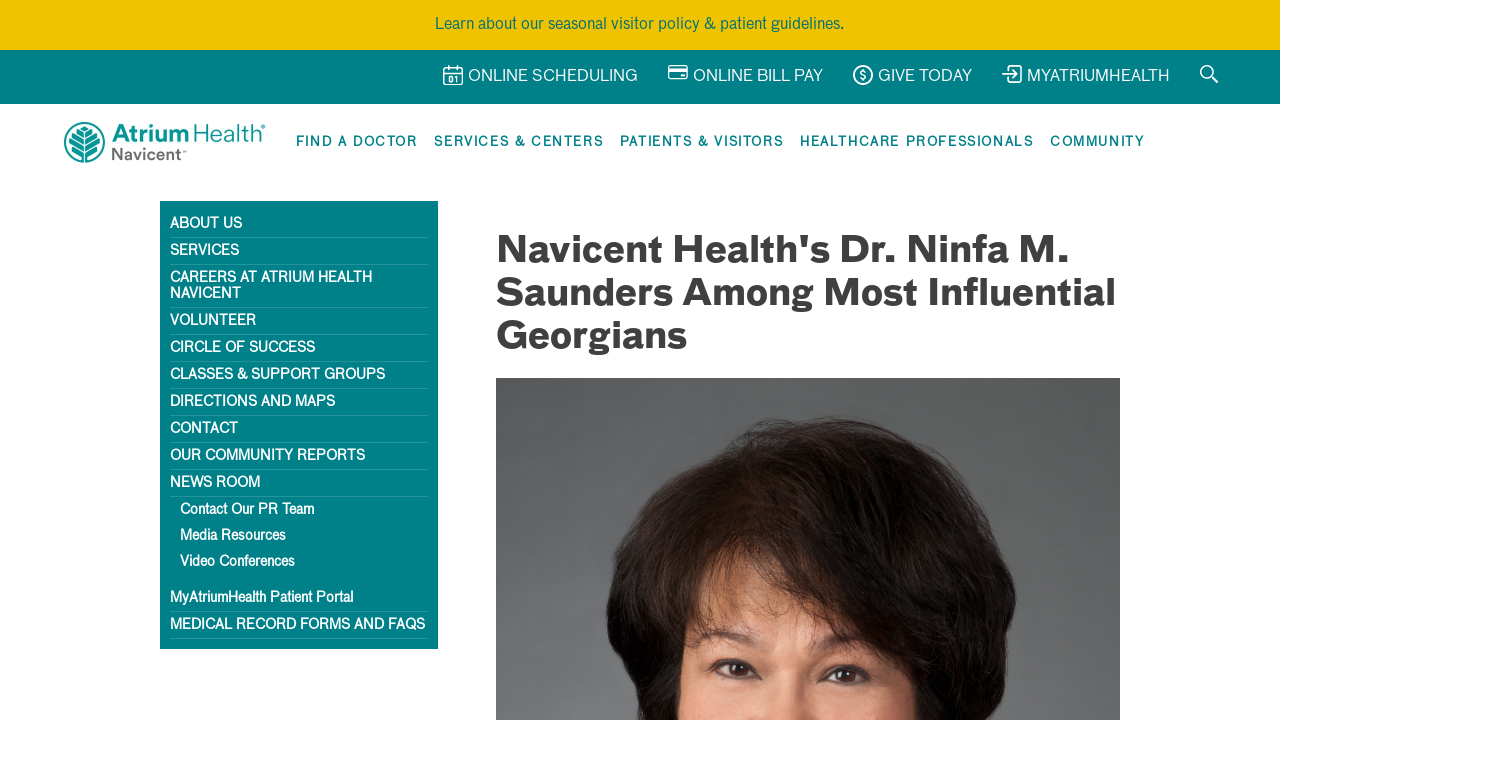

--- FILE ---
content_type: text/html; charset=UTF-8
request_url: https://navicenthealth.org/community/single_news/navicent-health-s-dr-ninfa-m-saunders-among-most-influential-georgians
body_size: 11675
content:
<!DOCTYPE html PUBLIC "-//W3C//DTD XHTML 1.0 Transitional//EN"
	"http://www.w3.org/TR/xhtml1/DTD/xhtml1-transitional.dtd">
<html xmlns="http://www.w3.org/1999/xhtml" xml:lang="en" lang="en">
	<head>
				<title>Navicent Health's Dr. Ninfa M. Saunders Among Most Influential Georgians</title>
		<meta charset="utf-8"/>		<meta name="viewport" content="width=device-width, initial-scale=1">

		<!--Meta data tags for facebook -->
		<meta property="og:title" content="Navicent Health's Dr. Ninfa M. Saunders Among Most Influential Georgians">
		<meta property="og:description" content="Navicent Health's Dr. Ninfa M. Saunders Among Most Influential Georgians">
		<meta property="og:image" content="http://navicenthealth.org/images/atrium-navicent-meta-default.png">
		<meta property="og:url" content="https://navicenthealth.org/community/single_news/navicent-health-s-dr-ninfa-m-saunders-among-most-influential-georgians">

		<!--Meta data tags for twitter -->
		<meta name="twitter:title" content="Navicent Health's Dr. Ninfa M. Saunders Among Most Influential Georgians">
		<meta name="twitter:description" content="Navicent Health's Dr. Ninfa M. Saunders Among Most Influential Georgians">
		<meta name="twitter:image" content="http://navicenthealth.org/images/atrium-navicent-meta-default.png">
		<meta name="twitter:card" content="summary_large_image">

		<!--Canonical tag for SEO -->
		<!-- <link rel="canonical" href="https://navicenthealth.org/community/news" > -->
		
        <link href="https://navicenthealth.org/community/single_news/navicent-health-s-dr-ninfa-m-saunders-among-most-influential-georgians" rel="canonical"/>


		<link rel="stylesheet" href="/css/alpha_health.css"/>		<link rel="stylesheet" href="/css/reset.css"/>		        <link rel="stylesheet" type="text/css" href="/css/main.compiled.css?Saturday 17th of January 2026 01:17:15 AM"/>
		
	<link rel="stylesheet" href="/css/print.css" media="print"/>
		<!--[if IE 6]>
		<link rel="stylesheet" href="/css/ie6.css"/>		
	<link rel="stylesheet" href="/css/ie6_print.css" media="print"/>
		<![endif]-->
		<link type="text/css" href="/css/custom-theme/jquery-ui-1.8.4.custom.css" rel="Stylesheet" />
        <link rel="stylesheet" href="/css/developer.css"/>		<meta name="keywords" content=""/>        <meta name="description" content="Navicent Health's Dr. Ninfa M. Saunders Among Most Influential Georgians"/>
				<script src="/js/jquery/jquery_20210209v172.min.js"></script>		<script src="/js/jquery/jqueryui_20210209v184.min.js"></script>		<script src="/js/jquery/jquery.corners.js"></script>		<script src="/js/jquery.pngFix.min.js"></script>		<script src="/js/global.js"></script>		<script src="/js/navmenu.js"></script>		<script src="/js/placeholder.min.js"></script>
		<meta name="viewport" content="width=device-width, initial-scale=1">
		<meta property="og:image" content="https://navicenthealth.org/ui/navicent-logo-fb.png">

		<script type="text/javascript" src="https://navicent.orcarestra.com/directory/widget/nh/publicdirectory.min.js"> </script>

		
						
	</head>
	<body>

		
    <script src="/js/covidPopup.js"></script>    	    <script src="/js/jquery.reveal.js" type="text/javascript"></script>
		<script src="/js/jquery.meanmenu.min.js" type="text/javascript"></script>
        <script src="/js/jquery.dcd.doubletaptogo.js" type="text/javascript"></script>
            <script src="https://www.google.com/recaptcha/api.js" async defer></script>

    <link rel="stylesheet" href="/css/fontawesome_20210209v5151_allcss.css"/>    <link rel="favicon" href="/img/favicon.png" />

		
      
      </div>

		
				<script language="javascript" type="text/javascript">
				function revealModal(divID)
      {
        window.onscroll = function () { document.getElementById(divID).style.top = document.body.scrollTop; };
        document.getElementById(divID).style.display = "block";
        document.getElementById(divID).style.top = document.body.scrollTop;
      }
		function hideModal(divID)
      {
        document.getElementById(divID).style.display = "none";
      }
		</script>
 

		<!-- <div id="modalPage">
			<div class="modalBackground">
			</div>
			<div class="modalContainer">
				<div class="modal">
					<div class="modalTop"><a href="#" onclick="hideModal('modalPage')">&#10005;</a></div>
					<div class="modalBody">
            <a href="https://my.atriumhealth.org/myatriumhealth/Authentication/Login">
						  <img src="/ui/MyAH-Takeoverpg" alt="Navicent Health is now Atrium Health Navicent Popup">
            </a>
					</div>
				</div>
			</div>
		</div> -->
    <div class="alert" style="background: #F0C300;color: #373E41;padding: 5px;margin: 0;border-radius: 0;">
      <div class="container">
        <p style="margin: 8px 0;text-align: center;"><a href="/community/single_news/visitation-policy-is-used-to-protect-patients-visitors-and-caregivers">Learn about our seasonal visitor policy & patient guidelines.</a></p>
      </div>
    </div>
		<div class="top-header">
			<div class="container">
				<div class="flex flex-no-gutters flex-wrap flex-justify-end">
					<div class="flex-col-auto hide-mobile">
						<div class="top-header-links">
							<a href="/online-scheduling">
			                    <div class="top-header-icon"><?xml version="1.0" encoding="utf-8"?>
<!-- Generator: Adobe Illustrator 25.4.1, SVG Export Plug-In . SVG Version: 6.00 Build 0)  -->
<svg version="1.1" id="Icons" xmlns="http://www.w3.org/2000/svg" xmlns:xlink="http://www.w3.org/1999/xlink" x="0px" y="0px"
	 style="enable-background:new 0 0 20.1 20.4;" xml:space="preserve">
<style type="text/css">
	.st0{fill:none;}
</style>
<g>
	<path class="st0" d="M1.5,17.5c0,0.8,0.6,1.4,1.4,1.4h14.3c0.8,0,1.4-0.6,1.4-1.4V9.3H1.5V17.5z M12.2,11.5l1.2-0.7
		c0.2-0.1,0.5-0.1,0.7,0c0.2,0.1,0.4,0.4,0.4,0.6v5.3c0,0.4-0.3,0.7-0.7,0.7c-0.4,0-0.7-0.3-0.7-0.7v-4l0,0c-0.4,0.2-0.8,0.1-1-0.2
		C11.7,12.2,11.8,11.7,12.2,11.5z M5.7,12.4c0-1,0.8-1.8,1.8-1.8h0.9c1,0,1.8,0.8,1.8,1.8v3.2c0,1-0.8,1.8-1.8,1.8H7.5
		c-1,0-1.8-0.8-1.8-1.8V12.4z"/>
	<path class="st0" d="M20.1,4.7c0-0.8-0.4-1.4-0.9-1.9C19.8,3.3,20.1,4,20.1,4.7z"/>
	<path class="st0" d="M7.5,16h0.9c0.2,0,0.3-0.1,0.3-0.3v-3.2c0-0.2-0.1-0.3-0.3-0.3H7.5c-0.2,0-0.3,0.1-0.3,0.3v3.2
		C7.2,15.9,7.3,16,7.5,16z"/>
	<path class="st0" d="M17.2,3.4h-2.1v1.2c0,0.4-0.3,0.7-0.7,0.7c-0.4,0-0.7-0.3-0.7-0.7V3.4H6.5v1.2c0,0.4-0.3,0.7-0.7,0.7
		C5.4,5.4,5,5,5,4.6V3.4H3c-0.8,0-1.5,0.6-1.5,1.5v2.9h17.2V4.9C18.7,4.1,18,3.4,17.2,3.4z"/>
	<path d="M2.3,2C2.3,2,2.3,2,2.3,2C2.3,2,2.3,2,2.3,2z"/>
	<path d="M19.3,2.8c0.5,0.5,0.8,1.2,0.9,1.9c-0.1-1.5-1.3-2.7-2.8-2.8c-0.1,0-0.1,0-0.1,0h-2.1V0.7c0-0.4-0.3-0.7-0.7-0.7
		c-0.4,0-0.7,0.3-0.7,0.7v1.2H6.5V0.7C6.5,0.3,6.2,0,5.8,0C5.4,0,5,0.3,5,0.7v1.2H3c-0.1,0-0.1,0-0.1,0C1.4,2,0.2,3.1,0,4.5
		C0.2,3.3,1.1,2.3,2.3,2C1,2.3,0.1,3.4,0,4.7c0,0.1,0,0.1,0,0.1v12.6c0,1.6,1.3,2.9,2.9,2.9h14.3c1.6,0,2.9-1.3,2.9-2.9V4.9
		c0-0.1,0-0.1,0-0.1C20.1,4,19.8,3.3,19.3,2.8z M18.7,17.5c0,0.8-0.6,1.4-1.4,1.4H2.9c-0.8,0-1.4-0.6-1.4-1.4V9.3h17.2V17.5z
		 M18.7,7.8H1.5V4.9c0-0.8,0.7-1.5,1.5-1.5H5v1.2C5,5,5.4,5.4,5.8,5.4c0.4,0,0.7-0.3,0.7-0.7V3.4h7.1v1.2c0,0.4,0.3,0.7,0.7,0.7
		c0.4,0,0.7-0.3,0.7-0.7V3.4h2.1c0.8,0,1.5,0.7,1.5,1.5V7.8z"/>
	<path d="M2.5,2c0.1,0,0.2,0,0.3,0C2.7,2,2.6,2,2.5,2z"/>
	<path d="M2.3,2c0.1,0,0.1,0,0.2,0C2.5,2,2.4,2,2.3,2z"/>
	<path d="M7.5,17.5h0.9c1,0,1.8-0.8,1.8-1.8v-3.2c0-1-0.8-1.8-1.8-1.8H7.5c-1,0-1.8,0.8-1.8,1.8v3.2C5.7,16.7,6.5,17.5,7.5,17.5z
		 M7.2,12.5c0-0.2,0.1-0.3,0.3-0.3h0.9c0.2,0,0.3,0.1,0.3,0.3v3.2c0,0.2-0.1,0.3-0.3,0.3H7.5c-0.2,0-0.3-0.1-0.3-0.3V12.5z"/>
	<path d="M12.9,12.8L12.9,12.8l0,4c0,0.4,0.3,0.7,0.7,0.7c0.4,0,0.7-0.3,0.7-0.7v-5.3c0-0.3-0.1-0.5-0.4-0.6c-0.2-0.1-0.5-0.1-0.7,0
		l-1.2,0.7c-0.4,0.2-0.4,0.6-0.2,1C12.1,12.9,12.6,13,12.9,12.8z"/>
</g>
</svg>
</div>
			                    <span>Online Scheduling</span>
			                </a>
		                </div>
					</div>
					<div class="flex-col-auto hide-mobile">
						<div class="top-header-links">
							<a href="/for-patients-and-visitors/online-bill-pay">
			                    <div class="top-header-icon"><?xml version="1.0" encoding="utf-8"?>
<!-- Generator: Adobe Illustrator 25.4.1, SVG Export Plug-In . SVG Version: 6.00 Build 0)  -->
<svg version="1.1" id="bill_pay_icon" xmlns="http://www.w3.org/2000/svg" xmlns:xlink="http://www.w3.org/1999/xlink" x="0px" y="0px"
	 style="enable-background:new 0 0 19.7 14.2;" xml:space="preserve">
<g id="Layer_2_00000071523466566178845450000017648951814719639686_">
</g>
<g id="Layer_1_00000039816717705376987500000000042959437887858355_">
	<g>
		<path d="M17.3,0H2.4C1.1,0,0,1.1,0,2.4v9.4c0,1.3,1.1,2.4,2.4,2.4h14.9c1.3,0,2.4-1.1,2.4-2.4V2.4C19.7,1.1,18.7,0,17.3,0z
			 M2.4,1.2h14.9c0.6,0,1.1,0.5,1.1,1.1v1.1H1.2V2.4C1.2,1.8,1.8,1.2,2.4,1.2z M17.3,13H2.4c-0.6,0-1.1-0.5-1.1-1.1V6.9h17.2v4.9
			C18.5,12.4,18,13,17.3,13z"/>
		<path d="M15.8,9.2c-0.4,0-0.7,0.2-0.9,0.5c-0.2-0.3-0.6-0.5-0.9-0.5c-0.7,0-1.2,0.5-1.2,1.2c0,0.7,0.5,1.2,1.2,1.2
			c0.4,0,0.7-0.2,0.9-0.5c0.2,0.3,0.6,0.5,0.9,0.5c0.7,0,1.2-0.5,1.2-1.2S16.4,9.2,15.8,9.2z"/>
	</g>
</g>
</svg>
</div>
			                    <span>Online Bill Pay</span>
			                </a>
		                </div>
					</div>
					<div class="flex-col-auto hide-mobile">
						<div class="top-header-links">
							<a href="https://navicenthealth.org/donate" target="_blank">
			                    <div class="top-header-icon"><?xml version="1.0" encoding="utf-8"?>
<!-- Generator: Adobe Illustrator 25.4.1, SVG Export Plug-In . SVG Version: 6.00 Build 0)  -->
<svg version="1.1" id="icon_money" xmlns="http://www.w3.org/2000/svg" xmlns:xlink="http://www.w3.org/1999/xlink" x="0px"
	 y="0px" style="enable-background:new 0 0 20 20;" xml:space="preserve">
<path d="M12.9,12c0,1.3-0.9,2.4-2.2,2.6v0.6c0,0.4-0.3,0.7-0.7,0.7s-0.7-0.3-0.7-0.7v-0.6c-0.9-0.2-1.6-0.9-2-1.7
	c-0.2-0.4,0-0.7,0.3-0.9c0.4-0.2,0.7,0,0.9,0.3c0,0,0,0,0,0c0.2,0.6,0.8,0.9,1.4,0.9c0.7,0,1.5-0.4,1.5-1.3c0-0.2,0-1-1.7-1.4h0
	c-2.3-0.6-2.7-1.9-2.7-2.7c0-1.3,0.9-2.4,2.2-2.6V4.7C9.3,4.3,9.6,4,10,4s0.7,0.3,0.7,0.7v0.6c0.9,0.2,1.6,0.9,2,1.7
	c0.1,0.4,0,0.7-0.4,0.9c-0.4,0.1-0.7,0-0.9-0.4C11.2,7,10.7,6.6,10,6.6C9.3,6.6,8.5,7,8.5,7.9c0,0.2,0,1,1.7,1.4h0
	C12.5,9.9,12.9,11.2,12.9,12z M20,10c0,5.5-4.5,10-10,10S0,15.5,0,10C0,4.5,4.5,0,10,0l0,0C15.5,0,20,4.5,20,10z M18.1,10
	c0-4.5-3.6-8.1-8.1-8.1c-4.5,0-8.1,3.6-8.1,8.1c0,4.5,3.6,8.1,8.1,8.1C14.5,18.1,18.1,14.5,18.1,10z"/>
</svg>
</div>
			                    <span>Give Today</span>
			                </a>
		                </div>
					</div>
					<div class="flex-col-auto hide-mobile">
						<div class="top-header-links">
							<a href="/my-hospital-visit-portal">
			                    <div class="top-header-icon"><?xml version="1.0" encoding="utf-8"?>
<!-- Generator: Adobe Illustrator 25.4.1, SVG Export Plug-In . SVG Version: 6.00 Build 0)  -->
<svg version="1.1" id="icon_login" xmlns="http://www.w3.org/2000/svg" xmlns:xlink="http://www.w3.org/1999/xlink" x="0px" y="0px"
	 style="enable-background:new 0 0 20 18.1;" xml:space="preserve">
<g>
	<path d="M0.9,9.8h11.7l-2.3,2.3c-0.3,0.3-0.3,0.9,0,1.2c0.3,0.3,0.9,0.3,1.2,0l3.8-3.8c0.3-0.3,0.3-0.9,0-1.2l-3.8-3.8
		c-0.3-0.3-0.9-0.3-1.2,0c-0.3,0.3-0.3,0.9,0,1.2l2.3,2.3H0.9C0.4,8.1,0,8.4,0,8.9S0.4,9.8,0.9,9.8z"/>
	<path d="M16.9,0H8.4c-1.7,0-3,1.4-3,3l0,0v2.4c0,0.5,0.4,0.9,0.9,0.9s0.9-0.4,0.9-0.9V3c0-0.7,0.6-1.3,1.3-1.3h8.5
		c0.7,0,1.3,0.6,1.3,1.3v12c0,0.7-0.6,1.3-1.3,1.3H8.4c-0.7,0-1.3-0.6-1.3-1.3v-2.7c0-0.5-0.4-0.9-0.9-0.9s-0.9,0.4-0.9,0.9V15
		c0,1.7,1.4,3,3,3h8.5c1.7,0,3-1.4,3-3V3C20,1.4,18.6,0,16.9,0L16.9,0z"/>
</g>
</svg>
</div>
			                    <span>MyAtriumHealth</span>
			                </a>
		                </div>
					</div>
					<div class="flex-col-auto">
						<div class="top-header-links">
							<a class="navicent-search-toggle">
			                    <div class="top-header-icon"><?xml version="1.0" encoding="utf-8"?>
<!-- Generator: Adobe Illustrator 25.4.1, SVG Export Plug-In . SVG Version: 6.00 Build 0)  -->
<svg version="1.1" id="icon_search_sm" xmlns="http://www.w3.org/2000/svg" xmlns:xlink="http://www.w3.org/1999/xlink" x="0px" y="0px"
	 style="enable-background:new 0 0 18.2 18.2;" xml:space="preserve">
<path d="M13.8,6.9c0-3.8-3.1-6.9-6.9-6.9C5,0,3.3,0.8,2,2S0,5,0,6.9c0,3.8,3.1,6.9,6.9,6.9c1.9,0,3.6-0.8,4.9-2S13.8,8.8,13.8,6.9z
	 M6.9,12.3c-1.5,0-2.8-0.6-3.8-1.6c-1-1-1.6-2.4-1.6-3.8S2,4.1,3.1,3.1s2.4-1.6,3.8-1.6S9.7,2,10.7,3.1s1.6,2.4,1.6,3.8
	s-0.6,2.8-1.6,3.8C9.7,11.8,8.4,12.3,6.9,12.3z M18,17l-1,1c-0.2,0.2-0.4,0.2-0.5,0l-5-5.1c0.3-0.2,0.6-0.5,0.8-0.7
	c0.3-0.3,0.5-0.5,0.7-0.8l5.1,5.1C18.2,16.6,18.2,16.9,18,17z"/>
</svg>
</div>
			                </a>
		                </div>
					</div>

          <br />


					<div class="flex-col-auto">
						<div class="navicent-search-wrap">

							<!--<a class="navicent-search-toggle">
								<div class="top-header-icon navicent-search-toggle-icon">
																	</div>
							</a>-->

							<div id="search-container" class="navicent-search-input">

                  <div class="title" style="color: #FFF;">
                    Search Our Site:
                  </div>

                  <div class="close-btn">
                    <h2>
                      <a href="#">
                      &#10005;
                      </a>
                    </h2>
                  </div>




                  <div class="flex-parent">

									<div class="flex-col-8" style="text-align: left;">
                    <form method="get" accept-charset="utf-8" style="text-align: center;" action="/searches/documents">
<label for="searchterms" class="sr-only">Search</label>

<input type="text" name="search" class="search-box" title="Search" placeholder="Search" style="display: inline-block; height: width: 80%;" id="search"/>
<input type="submit" class="xx" inputcontainer="{{content}}" id="search-btn" templates="{{content}}" title="Search" value="Search">

</form>									</div>

                  <div class="flex-col-4" style="text-align: left;">
										<h3 style="color: #FFF;">Popular Searches</h3>
										<ul>
                        <li>
                          <a href="/searches/documents?search=Medical_Records" style="color: #FFF;">
                            Medical Records
                          </a>
												</li>

                        <li>
                          <a href="/searches/documents?search=Bill_Pay" style="color: #FFF;">
                            Bill Pay
                          </a>
												</li>

                        <li>
                          <a href="/searches/documents?search=Patient_Portal" style="color: #FFF;">
                            Patient Portal
                          </a>
												</li>

                        <li>
                          <a href="/searches/documents?search=Careers" style="color: #FFF;">
                            Careers
                          </a>
												</li>

                        <li>
                          <a href="/searches/documents?search=Medical_Center" style="color: #FFF;">
                            Medical Center
                          </a>
												</li>

                        <li>
                          <a href="/searches/documents?search=Covid-19" style="color: #FFF;">
                            COVID-19
                          </a>
												</li>
										</ul>
									</div>

                  </div>

							</div>
						</div>
					</div>
				</div>
			</div>
		</div>

	<nav class="container">
    <div class="flex flex-no-gutters flex-space-between flex-align-center">
      <div class="flex-col-auto">
        <a href="/" class="logo">
          <img src="/ui/atrium-heath-navicent-logo-tm-1.webp" alt="Atrium Health Navicent Logo">
        </a>
      </div>
      <div class="flex-col-auto">
  		<div id="mobile-menu">
          <span></span>
          <span></span>
          <span></span>
          <span></span>
        </div>
        <div class="mobile-menu">
          <div role="navigation">
            <ul id="mega-menu">
              <li id="find-a-doctor" class="">
                <a href="https://navicent.orcarestra.com/directory/#/" class="mega-menu-link" tabindex="0" aria-setsize="6" aria-posinset="1">
                  Find a Doctor
                </a>
                <div class="droplet">
                  <a class="mega-menu-back-link" tabindex="0">Find a Doctor</a>
                  <p class="padding-3">no content</p>
                </div>
              </li>
              <li id="services-centers" class="">
                <a href="/service-centers" class="mega-menu-link" tabindex="0" aria-haspopup="true" aria-setsize="6" aria-posinset="2">
                  Services & Centers</a>
                <div class="droplet">
                  <a class="mega-menu-back-link margin-bottom-2 large-margin-0" tabindex="0">Services & Center</a>
                  <p class="padding-3">no content</p>
                </div>
              </li>
              <li id="patients-visitors" class="has-drop">
                <a class="mega-menu-link" tabindex="0" aria-haspopup="true" aria-setsize="6" aria-posinset="3">
                  Patients & Visitors
                </a>
                <div class="droplet">
                  <a class="mega-menu-back-link margin-bottom-2 large-margin-0" tabindex="0">Patients & Visitors</a>

                  <div class="flex flex-wrap flex-no-gutters flex-space-between">
                    <div class="flex-col-4">
                    <p><strong>Everything about us is all about you.</strong></p>
                      <p>For more than 100 years, Atrium Health Navicent has been the hospital of choice for generations of Georgia families. We have the latest, most technologically advanced medical facilities, equipment, services and more importantly, a dedicated staff of employees and physicians who provide the highest quality healthcare with compassion and commitment. </p>
                    </div>
                    <div class="flex-col-4">
                      <ul>
                        <li><a href="/emergency-urgent-care" class="is-red">Emergency & Urgent Care</a></li>
                        <li><a href="/for-patients-and-visitors/insurance-questions">Billing and Insurance</a></li>
                        <li><a href="/for-patients-and-visitors/open-enrollment">Health Insurance Open Enrollment</a></li>
                        <div class="hidden">
                        <li><a href="#">Individual Health Insurance Marketplace Open Enrollment</a></li>
                        <li><a href="#">Medicare Open Enrollment</a></li>
                        </div>
                        <li><a href="/for-patients-and-visitors/patient-rights">Patient Rights</a></li>
                        <!-- <li><a href="https://w3.mccg.org/register/prereg_form.asp" target="_blank">Pre-Register Online</a></li> -->
                        <li><a href="/for-patients-and-visitors/pastoral-care">Pastoral Care</a></li>
                        <li><a href="/for-patients-and-visitors/online-bill-pay">Online Bill Pay</a></li>
                        <li><a href="/for-patients-and-visitors/preparing-for-your-visit">Preparing for Your Visit</a></li>
                        <li><a href="/community/single_news/atrium-health-navicent-updates-visitor-restrictions-to-allow-visitors-under-age-12">Visitation Policy</a></li>
                        <!-- <li><a href="/files/Atrium_Health_Navicent_Continues_to_Require_Masks_in_Clinical_Buildings.pdf">Mask Mandate</a></li> -->
                        <li><a href="https://6e4e5253c366be07fb27-05a8d4e28b318db45e55745aeda40acc.ssl.cf5.rackcdn.com/Masking-Updates-March2023.pdf" target="_blank">Masking Updates <small>
                          (PDF)</small></a></li>
                        <li><a href="https://6e4e5253c366be07fb27-05a8d4e28b318db45e55745aeda40acc.ssl.cf5.rackcdn.com/AHN%20MC%20Patient%20Guide%20APRIL14%202023.pdf" target="_blank">Patient Handbook</a></li>
                        <li><a href="/for-patients-and-visitors/insurance-questions">Insurance Questions</a></li>
                        <li><a href="/my-hospital-visit-portal">Navicent Patient Portal</a></li>
                        <li><a href="/no-patient-left-alone-act">No Patient Left Alone Act</a></li>
                      </ul>
                    </div>
                    <div class="flex-col-4">
                      <ul>
                        <li><a href="/for-patients-and-visitors/visiting-hours-and-special-conveniences">Visiting Hours & Special Conveniences</a></li>
                        <li><a href="/for-patients-and-visitors/gift-garden">Gift Garden</a></li>
                        <li><a href="/locations">Locations and Parking</a></li>
                        <li><a href="/service-center/health-resource-center-library-at-navicent-health">Health Resource Center</a></li>
                        <li><a href="/for-patients-and-visitors">Personal Health Record</a></li>
                        <li><a href="/Patient-Request-for-Access.pdf" target="_blank">Requesting Medical Records <small>(PDF)</small></a></li>
                        <li><a href="/for-patients-and-visitors/medical-records-and-forms">Medical Records and Forms</a></li>
                        <li><a href="/for-patients-and-visitor/interpreting-services">Interpreting Services</a></li>
                        <li><a href="/for-patients-and-visitors/pt">Price Transparency Information</a></li>
                        <li><a href="/ourhospital">Organizational & Financial Information</a></li>
                        <li><a href="/for-patients-and-visitors/open-enrollment-individual-health-insurance-marketplace">Health Insurance Enrollment</a></li>
                        <li><a href="/advance-directive">Advance Directives</a></li>



                      </ul>
                    </div>
                  </div>
                </div>
              </li>
              <li id="healthcare-pros" class="has-drop">
                <a class="mega-menu-link" tabindex="0" aria-haspopup="true" aria-setsize="6" aria-posinset="4">
                  Healthcare Professionals
                </a>
                <div class="droplet">
                  <a class="mega-menu-back-link margin-bottom-2 large-margin-0" tabindex="0">Healthcare Professionals</a>

                  <div class="flex flex-wrap flex-no-gutters flex-space-between">
                    <div class="flex-col-4">
                      <p>Atrium Health Navicent serves a primary and secondary service area of 30 counties and nearly 750,000 persons in central and south Georgia. We provide a broad range of community-based, outpatient diagnostic, primary care, extensive home health and hospice care, and comprehensive rehabilitation services.</p>
                    </div>
                    <div class="flex-col-8">
                      <ul>
                        <li><a href="/careers">Careers at Atrium Health Navicent</a></li>
                        <li><a href="/for-healthcare-professionals/residency-programs">Residency Programs</a></li>
                        <li><a href="/for-healthcare-professionals/physician-verification-letters">Physician Verification Letter</a></li>
                        <li><a href="/service-center/magnet-nursing-navicent-health">Magnet Nursing</a></li>
                      </ul>
                    </div>
                  </div>
                </div>
              </li>
              <li id="community" class="has-drop">
                <a class="mega-menu-link" tabindex="0" aria-setsize="6" aria-posinset="5">
                  Community
                </a>
                <div class="droplet">
                  <a class="mega-menu-back-link" tabindex="0">Community</a>
                  <div class="flex flex-wrap flex-no-gutters flex-space-between">
                    <div class="flex-col-4">
                      <!-- <p>Lorem ipsum dolor sit amet, consectetur adipiscing elit. At coluit ipse amicitias. Nihil illinc huc pervenit. Si enim ad populum me vocas, eum.</p> -->
                    </div>
                    <div class="flex-col-4">
                      <ul>
                        <!--<li><a href="/elevate">Subscribe to Elevate e-newsletter</a></li>-->
                        <li><a href="/community-events">Community Events</a></li>
                        <li><a href="/community/news">Newsroom</a></li>
                        <li><a href="/video-conferences">Video Conferences</a></li>
                        <li><a href="/public-relations">Public Relations</a></li>
                        <li><a href="/about-us/media-resources">Media Resources</a></li>
                        <li><a href="/community-events">Support Groups</a></li>
                      </ul>
                    </div>
                    <div class="flex-col-4">
                      <ul>

                        <!-- <li><a href="/pages/beginnings-classes">Beginnings: Classes for Growing Families</a></li> -->
                        <li><a href="/pages/speakersbureauregistration">Speakers Bureau</a></li>
                        <li><a href="/get-involved">Volunteer at Atrium Health Navicent</a></li>
                        <li><a href="/our-annual-reports">Our Community Reports</a></li>
                        <li><a href="/service-center/health-resource-center-library-at-navicent-health">Health Resource Center</a></li>
                      </ul>
                    </div>
                  </div>
                </div>
              </li>
            </ul>
          </div>
        </div>
      </div>
    </div>
  </nav>
  </div>
</div>

		<div class="wrap">
			<div class="sidebar">
				<input type="checkbox" name="responsive-menu-checkbox" id="responsive-menu-checkbox" class="responsive-menu-checkbox" />
<label for="responsive-menu-checkbox" class="mobile-visible responsive-menu">Page Menu</label>


<ul class="left-menu">
	<li><a href="/about-us">About Us</a></li>
	<li><a href="/service-centers">Services</a></li>
	<li><a href="/careers">Careers at Atrium Health Navicent</a></li>
	<li><a href="/get-involved">Volunteer</a></li>
	<li><a href="/for-healthcare-professionals/circle-of-success">Circle of Success</a></li>
	<li><a href="/community-events">Classes & Support Groups</a></li>
	<li id="directions-link"><a href="/locations">Directions AND Maps</a></li>
	<li><a href="/pages/contact_us">Contact</a></li>
	<li><a href="/our-annual-reports">Our Community Reports</a></li>
	<li><a href="/community/news">News Room</a>
		<ul>
			<li><a href="/public-relations">Contact Our PR Team</a></li>
			<li><a href="/about-us/media-resources">Media Resources</a></li>
			<li><a href="/video-conferences">Video Conferences</a></li>
		</ul>
	</li>
	
	<li><a style="text-transform: none;" target="_blank" href="https://my.atriumhealth.org/MyAtriumHealth/Authentication/Login?">MyAtriumHealth Patient Portal </a></li>
	<li><a href="/for-patients-and-visitors/medical-records-and-forms	">Medical Record Forms and FAQs</a></li>

	</ul>

<style>
ul.left-menu li ul.phr-subnav {
	color: #fff;
	display: none;
	background-color: #4B698A;
	position: relative;
	top: -52px;
	right: -230px;
	padding:0;
	z-index: 9;
}

ul.left-menu li ul.phr-subnav li {
	list-style:none !important;
	padding:10px;
}

ul.phr-subnav a {
	font-size: 12px;
	color: #fff;
}

ul.phr-subnav a:hover {
	text-decoration:underline
}
</style>

<!--[if IE 7]>
<style>
ul.left-menu li ul.phr-subnav {
	top: 250px;
	right: -22px;
	position: absolute;
}
</style>
<![endif]-->

<script>
$('#phr-link').click(function() {
	$('.phr-subnav').slideToggle();
	return false;
});
</script>

								
                
			</div>

            <div class="content">
                                <div class="community index">
    <div id="community-left">
        <div class="block_wrapper">


            <h1 id="15">Navicent Health's Dr. Ninfa M. Saunders Among Most Influential Georgians</h1>
            <img src="https://6ada39ab3e4e4dfd9962-0915b3b9e650afef6a84b370287eeb00.ssl.cf5.rackcdn.com/Ninfa SaundersHiRez2013.jpg" alt="Dr. Ninfa M. Saunders, President and CEO of Atrium Health Navicent" />
<p></p>
<p><b><i>  CEO Selected by Georgia Trend Magazine for Third Time</p></i></b>  
<p></p>
<p>Dr. Ninfa M. Saunders, President and CEO of Atrium Health Navicent was recently included on Georgia Trend's annual listing of "100 Most Influential Georgians." Saunders 2020 inclusion is the third time she has made the prestigious list in five years, demonstrating her continued impact on healthcare and Georgia's healthcare consumers.</p>

<p>Georgia Trend's editorial staff works throughout the year to compile the names of those leaders who use their power and influence to make the greatest contributions to their industry, their community and their state. According to a statement on Georgia Trend's website, the 100 Influential Georgians included on this year's list "have challenged, inspired and led efforts to bring about positive change in virtually every corner of the Peach State. Some are very public figures, while others work quietly behind the scenes"¦All are tireless and passionate in pursuit of their vision for a better Georgia."</p>

<p>"Atrium Health Navicent is a dynamic industry leader and a model for other healthcare providers in an evolving healthcare industry We are thrilled that Dr. Saunders and Atrium Health Navicent have been recognized for the contributions that they are making to our state for the benefit of all Georgians," said Starr Purdue, Chairperson of the Atrium Health Navicent Board of Directors.</p>

<b><p>Saunders is recognized as a visionary force and a top leader in the state for making a number of contributions to healthcare, including:</p></b>

<p>Her organization's strategic combination with Charlotte-based Atrium Health, a move made to expand access to high quality health services for healthcare consumers across the Southeast.</p>
<p>The grand opening of Atrium Health Navicent Beverly Knight Olson Children's Hospital a state-of-the-art pediatric hospital has allowed Atrium Health Navicent to expand specialized pediatric services for the young patients and families across the state.</p>
<p>Atrium Health Navicent's continued commitment to improving health equity while minimizing disparities. Atrium Health Navicent received the American Hospital Association's 2018 Equity of Care Award for its success in improving care for all healthcare consumers, regardless of race, ethnicity or socioeconomic status.</p>
 
<p>Dr. Saunders' efforts to consolidate local healthcare options, collaborate with competitors and increase Georgia's medical profile have also drawn increased attention to both Saunders and Atrium Health Navicent.</p>

<p>"It is truly an honor to be recognized on Georgia Trend's list of the state's most elite and influential leaders. This recognition is testament to the impact we are making as we lead industry transformation and improve the lives of those we serve. We are not only improving healthcare across the Southeast through our work with Atrium Health, but also setting a standard for others to follow," said Saunders.</p>

<p>"I've had the pleasure of knowing Ninfa for many years and one thing that has always stood out is her passion. Ninfa is not only known in the state of Georgia, but nationally as a trailblazer - especially when it comes to her commitment to improving health equity while eliminating disparities in care. Atrium Health is proud to call her and our teammates at Atrium Health Navicent family, as we work together to improve health, elevate hope and advance healing for all," said Eugene A. Woods, President and CEO of Atrium Health.</p>

<p>Georgia Trend is the only statewide business publication in the market, reaching more than 50,000 subscribers. The monthly publication offers analysis of business and political trends around the state and economic development at the local level; creates a forum for leaders to voice their opinions on critical issues; and recognizes individuals, like Saunders, who make a positive impact on Georgia.</p>

<p>Georgia Trend's list of 100 Influential Georgians includes elected and government officials, educators, entertainers, philanthropists and various industry executives. To view the complete list, please <a href="https://www.georgiatrend.com/2019/12/31/100-most-influential-georgians-visionary-forces/">click here.</a></p>

<b><p>About Atrium Health Navicent</p></b>
<p>Atrium Health Navicent, the leading provider of healthcare in central and south Georgia, is committed to its mission of elevating health and wellbeing through compassionate care. Providing more than 1,000 beds and offering care in 53 specialties at more than 50 facilities throughout the region, Atrium Health Navicent provides care for healthcare consumers' through an academic medical center; community, pediatric and rehabilitation hospitals; urgent care centers; physician practices; diagnostic centers; home health; hospice and palliative care; and a life plan community. Atrium Health Navicent is dedicated enhancing health and wellness for individuals throughout the region through nationally-recognized quality care, community health initiatives and collaborative partnerships. For more information, please visit www.navicenthealth.org.</p>        </div>

        <div class="community-footer">
            <div class="community-footer-back">
                <hr/>
                <p><a href="/community/news?choose-category=15">Back to News</a></p>

            </div>
            <div class="community-footer-related">
                <hr />
                <h2>Related Articles</h2>
                <br />

                
                    <a class="news-preview-item no-thumb " href="/community/single_news/tips-for-toy-and-gift-safety-from-physicians-at-atrium-health-navicent">
                        <div class="news-preview-item-content long">
                            <h3 class="news-preview-item-title">Tips for Toy and Gift Safety from Physicians at Atrium Health Navicent </h3>
                            <span class="news-preview-item-date">
                                12/12/25                             </span>
                            <span class="news-preview-item-more">Read More</span>
                        </div>
                    </a>
                
                    <a class="news-preview-item no-thumb " href="/community/single_news/stay-safe-this-sick-season-ways-you-can-help-prevent-the-spread-of-illness">
                        <div class="news-preview-item-content long">
                            <h3 class="news-preview-item-title">Stay safe this sick season: Ways you can help prevent the spread of illness</h3>
                            <span class="news-preview-item-date">
                                12/9/25                             </span>
                            <span class="news-preview-item-more">Read More</span>
                        </div>
                    </a>
                
                    <a class="news-preview-item no-thumb " href="/community/single_news/atrium-health-navicent-supports-community-partners-in-providing-food-this-holiday-season">
                        <div class="news-preview-item-content long">
                            <h3 class="news-preview-item-title">Atrium Health Navicent Supports Community Partners in Providing Food This Holiday Season</h3>
                            <span class="news-preview-item-date">
                                12/4/25                             </span>
                            <span class="news-preview-item-more">Read More</span>
                        </div>
                    </a>
                            </div>
        </div>
    </div>
</div>
			</div>
		</div><!-- .wrap -->

		<script src="/js/jquery/jquery.blockui.min.js"></script>


<div class="flex flex-no-gutters flex-align-center flex-justify-center alert-yellow alert-footer w-full">
	<a href="/ourhospital"><strong>View Organizational and Financial Information Regarding Our Hospital</strong></a>
</div>

<footer>
	<div id="footer" class="navicent-footer" aria-label="Footer">
		<div class="navicent-footer-top">
			<div class="container">
				<div class="row">
					<div class="col-2">
						<div class="navicent-footer-social">
							<ul>
								<li><a title="Youtube" target="_blank" href="https://www.youtube.com/user/navicenthealth"><i class="fab fa-youtube"></i></a></li>
								<li><a title="LinkedIn" target="_blank" href="https://www.linkedin.com/company/atriumhealthnavicent/"><i class="fab fa-linkedin"></i></a></li>
								<li><a title="Facebook" target="_blank" href="https://www.facebook.com/AtriumHealthNavicent"><i class="fab fa-facebook"></i></a></li>
								<li><a title="Twitter" target="_blank" href="https://twitter.com/AtriumNavicent"><i class="fab fa-twitter"></i></a></li>
							</ul>
						</div>
					</div>

					<div class="col-10">
						<div class="navicent-footer-nav">
							<ul>
								<li><a href="/for-patients-and-visitors/pt">Price Transparency</a></li>
								<li><a href="/sitemap-friendly">Sitemap</a></li>
								<li><a href="/policies	">Patient Privacy</a></li>
								<li><a target="_blank" href="https://atriumhealth.org/for-patients-visitors/financial-assistance">Financial Assistance</a></li>
								<li><a href="/disclaimer	">Online Privacy Practices</a></li>
								<li><A HREF="https://navicenthealth.org/about-us">About</A></li>
			                    <li><A HREF="https://navicenthealth.org/donate">Donate</A></li>
								<li><a href="https://careers.atriumhealth.org/?_ga=2.93024861.1191638190.1616369232-2070157502.1602261364">Careers</a></li>
								<li><a href="/pages/contact-us">Contact</a></li>
								<li><A HREF="https://www.advocatehealth.org/" target="_blank">Advocate Health</A></li>
							</ul>
						</div>
					</div>
				</div>
			</div>
		</div>
		<div class="container">
			<div class="row">
				<div class="col-6">
					<a href="/" class="navicent-footer-logo">
						<img src="/ui/atrium-heath-navicent-logo-footer.webp" alt="Atrium Health Navicent Logo (Footer)" />
					</a>

					<div class="navicent-footer-contact">
						<p>
							<span class="navicent-footer-address"><i class="fa fa-map-marker-alt"></i>777 Hemlock Street, Macon, GA 31201</span>
							<span class="navicent-footer-phone"><i class="fa fa-phone"></i>478.633.1000</span>
						</p>
					</div>
				</div>
				<div class="col-6">
					<div class="navicent-footer-awards">
                	<a class="navicent-footer-award" href="https://navicenthealth.org/service-center/magnet-nursing-navicent-health">
						<img src="/ui/magnet.png" alt="Magnet Award Badge" width="119" height="96" /></a>
					</div>
				</div>
			</div>
		</div>

		<div class="navicent-footer-copyright">
			<div class="container">
				<div class="row">
					<div class="col-12">
						<!--<p>Atrium Health Navicent complies with applicable Federal civil rights laws and does not discriminate on the basis of race, color, religion, national origin, age, disability, sex, gender identity, sexual orientation, pregnancy, or genetic information.</p>
						<p>Atrium Health Navicent cumple con todas las leyes de derechos civiles federales vigentes y practica una política contra la discriminación por razones de raza, color de piel, religión, nacionalidad, edad, discapacidad, sexo, identidad de género, orientación sexual, embarazo o información genética.</p>
						<p>Atrium Health Navicent는 관련 연방 공민권법을 준수하며 인종, 피부색, 종교, 출신 국가, 연령, 장애, 성별, 성 정체성, 성적 성향, 임신 상태 또는 유전 정보를 이유로 차별하지 않습니다.</p>-->
						<p style="margin-bottom: 0;">&copy; 2026, Atrium Health Navicent</p>
					</div>
				</div>
			</div>
		</div>
	</div>
</footer>
	    	<script src="/js/wysiwyg/dialog.js"></script>	
<script>
    $(document).ready(function() {

	    function setCookie(name, value, days){
	        var expires = "";
	        if (days) {
	            var date = new Date();
	            date.setTime(date.getTime() + (days*24*60*60)*1000);
	            expires = "; expires=" + date.toUTCString();
	        }

				        document.cookie = name + "=" + (JSON.stringify(value) || "") + expires + ";  path=/; SameSite=Strict;secure; ";
	    }

	    function getCookie(name) {
	        var val_raw = document.cookie.match('(^|;)\\s*' + name + '\\s*=\\s*([^;]+)');
	        if( !val_raw ){
	            return null;
	        }

	        val_raw = val_raw.pop();

	        return val_raw;
	    }

	    let found_rebrand_cookie = getCookie('rebrand_seen');

	    	    if( found_rebrand_cookie != 1 ){
	        setCookie('rebrand_seen', 1, 1);
	        $('#modalPage').show();
	    }

	    $(document).keyup(function(e){
	        if(e.keyCode === 27) {
	          $('#modalPage').removeClass('active');
	        }
	    });
	});
</script>
	</body>
</html>


--- FILE ---
content_type: text/css
request_url: https://navicenthealth.org/css/main.compiled.css?Saturday%2017th%20of%20January%202026%2001:17:15%20AM
body_size: 22900
content:
.glide{position:relative;width:100%;box-sizing:border-box}.glide *{box-sizing:inherit}.glide__track{overflow:hidden}.glide__slides{position:relative;width:100%;list-style:none;backface-visibility:hidden;transform-style:preserve-3d;touch-action:pan-Y;overflow:hidden;margin:0;padding:0;white-space:nowrap;display:flex;flex-wrap:nowrap;will-change:transform}.glide__slides--dragging{user-select:none}.glide__slide{width:100%;height:100%;flex-shrink:0;white-space:normal;user-select:none;-webkit-touch-callout:none;-webkit-tap-highlight-color:transparent}.glide__slide a{user-select:none;-webkit-user-drag:none;-moz-user-select:none;-ms-user-select:none}.glide__arrows{-webkit-touch-callout:none;user-select:none}.glide__bullets{-webkit-touch-callout:none;user-select:none}.glide--rtl{direction:rtl}*{box-sizing:border-box}.container{width:94%;max-width:1200px;margin:0 auto}.container-full{max-width:94%}.row{margin:0 -20px}.col-1{padding-left:20px;padding-right:20px}@media all and (min-width: 768px){.col-1{width:8.33333%;float:left}}@media all and (min-width: 768px){.col-off-1{margin-left:8.33333%}}.col-2{padding-left:20px;padding-right:20px}@media all and (min-width: 768px){.col-2{width:16.66667%;float:left}}@media all and (min-width: 768px){.col-off-2{margin-left:16.66667%}}.col-3{padding-left:20px;padding-right:20px}@media all and (min-width: 768px){.col-3{width:25%;float:left}}@media all and (min-width: 768px){.col-off-3{margin-left:25%}}.col-4{padding-left:20px;padding-right:20px}@media all and (min-width: 768px){.col-4{width:33.33333%;float:left}}@media all and (min-width: 768px){.col-off-4{margin-left:33.33333%}}.col-5{padding-left:20px;padding-right:20px}@media all and (min-width: 768px){.col-5{width:41.66667%;float:left}}@media all and (min-width: 768px){.col-off-5{margin-left:41.66667%}}.col-6{padding-left:20px;padding-right:20px}@media all and (min-width: 768px){.col-6{width:50%;float:left}}@media all and (min-width: 768px){.col-off-6{margin-left:50%}}.col-7{padding-left:20px;padding-right:20px}@media all and (min-width: 768px){.col-7{width:58.33333%;float:left}}@media all and (min-width: 768px){.col-off-7{margin-left:58.33333%}}.col-8{padding-left:20px;padding-right:20px}@media all and (min-width: 768px){.col-8{width:66.66667%;float:left}}@media all and (min-width: 768px){.col-off-8{margin-left:66.66667%}}.col-9{padding-left:20px;padding-right:20px}@media all and (min-width: 768px){.col-9{width:75%;float:left}}@media all and (min-width: 768px){.col-off-9{margin-left:75%}}.col-10{padding-left:20px;padding-right:20px}@media all and (min-width: 768px){.col-10{width:83.33333%;float:left}}@media all and (min-width: 768px){.col-off-10{margin-left:83.33333%}}.col-11{padding-left:20px;padding-right:20px}@media all and (min-width: 768px){.col-11{width:91.66667%;float:left}}@media all and (min-width: 768px){.col-off-11{margin-left:91.66667%}}.col-12{padding-left:20px;padding-right:20px}@media all and (min-width: 768px){.col-12{width:100%;float:left}}@media all and (min-width: 768px){.col-off-12{margin-left:100%}}html,body,div,span,object,iframe,h1,h2,h3,h4,h5,h6,p,blockquote,pre,abbr,address,cite,code,del,dfn,em,img,ins,kbd,q,samp,small,strong,sub,sup,var,b,i,dl,dt,dd,ol,ul,li,fieldset,form,label,legend,table,caption,tbody,tfoot,thead,tr,th,td,article,aside,canvas,details,figcaption,figure,footer,header,hgroup,menu,nav,section,summary,time,mark,audio,video{margin:0;padding:0;border:0;outline:0;font-size:100%;vertical-align:baseline;background:transparent}body{line-height:1}article,aside,details,figcaption,figure,footer,header,hgroup,menu,nav,section{display:block}nav ul{list-style:none}blockquote,q{quotes:none}blockquote:before,blockquote:after,q:before,q:after{content:'';content:none}a{margin:0;padding:0;font-size:100%;vertical-align:baseline;background:transparent}ins{background-color:#ff9;color:#000;text-decoration:none}mark{background-color:#ff9;color:#000;font-style:italic;font-weight:bold}del{text-decoration:line-through}abbr[title],dfn[title]{border-bottom:1px dotted;cursor:help}table{border-collapse:collapse;border-spacing:0}hr{display:block;height:1px;border:0;border-top:1px solid #cccccc;margin:1em 0;padding:0}input,select{vertical-align:middle}/*! #######################################################################

	MeanMenu 2.0.7
	--------

	To be used with jquery.meanmenu.js by Chris Wharton (http://www.meanthemes.com/plugins/meanmenu/)

####################################################################### */a.meanmenu-reveal{display:none}.mean-container .mean-bar{width:100%;position:relative;background:#666;padding:4px 0;min-height:42px;z-index:999999}.mean-container a.meanmenu-reveal{width:22px;height:22px;padding:13px 13px 11px;position:absolute;top:0;right:0;cursor:pointer;color:#fff;text-decoration:none;font-size:16px;text-indent:-9999em;line-height:22px;font-size:1px;display:block;font-family:Arial,Helvetica,sans-serif;font-weight:700}.mean-container a.meanmenu-reveal span{display:block;background:#fff;height:3px;margin-top:3px}.mean-container .mean-nav{float:left;width:100%;background:#666;margin-top:44px}.mean-container .mean-nav ul{padding:0;margin:0;width:100%;list-style-type:none}.mean-container .mean-nav ul li{position:relative;float:left;width:100%}.mean-container .mean-nav ul li a{display:block;float:left;width:90%;padding:1em 5%;margin:0;text-align:left;color:#fff;border-top:1px solid #383838;border-top:1px solid rgba(255,255,255,0.5);text-decoration:none;text-transform:uppercase}.mean-container .mean-nav ul li li a{width:80%;padding:1em 10%;border-top:1px solid #f1f1f1;border-top:1px solid rgba(255,255,255,0.25);opacity:.75;filter:alpha(opacity=75);text-shadow:none !important;visibility:visible}.mean-container .mean-nav ul li.mean-last a{border-bottom:0;margin-bottom:0}.mean-container .mean-nav ul li li li a{width:70%;padding:1em 15%}.mean-container .mean-nav ul li li li li a{width:60%;padding:1em 20%}.mean-container .mean-nav ul li li li li li a{width:50%;padding:1em 25%}.mean-container .mean-nav ul li a:hover{background:#252525;background:rgba(255,255,255,0.1)}.mean-container .mean-nav ul li a.mean-expand{margin-top:1px;width:26px;height:32px;padding:12px !important;text-align:center;position:absolute;right:0;top:0;z-index:2;font-weight:700;background:rgba(255,255,255,0.1);border:0 !important;border-left:1px solid rgba(255,255,255,0.4) !important;border-bottom:1px solid rgba(255,255,255,0.2) !important}.mean-container .mean-nav ul li a.mean-expand:hover{background:rgba(0,0,0,0.9)}.mean-container .mean-push{float:left;width:100%;padding:0;margin:0;clear:both}.mean-nav .wrapper{width:100%;padding:0;margin:0}.mean-container .mean-bar,.mean-container .mean-bar *{-webkit-box-sizing:content-box;-moz-box-sizing:content-box;box-sizing:content-box}.mean-remove{display:none !important}/*! Tablesaw - v2.0.2 - 2015-10-28
* https://github.com/filamentgroup/tablesaw
* Copyright (c) 2015 Filament Group; Licensed  *//*! Tablesaw - v2.0.2 - 2015-10-28
* https://github.com/filamentgroup/tablesaw
* Copyright (c) 2015 Filament Group; Licensed  */table.tablesaw{empty-cells:show;max-width:100%;width:100%}.tablesaw{border-collapse:collapse;width:100%}.tablesaw{border:0;padding:0}.tablesaw th,.tablesaw td{box-sizing:border-box;padding:.5em .7em}.tablesaw thead tr:first-child th{padding-top:.9em;padding-bottom:.7em}.tablesaw-stack tbody tr{border-bottom:1px solid #dfdfdf}.tablesaw-stack td .tablesaw-cell-label,.tablesaw-stack th .tablesaw-cell-label{display:none}@media only all{.tablesaw-stack td,.tablesaw-stack th{text-align:left;display:block}.tablesaw-stack tr{clear:both;display:table-row}.tablesaw-stack td .tablesaw-cell-label,.tablesaw-stack th .tablesaw-cell-label{display:block;padding:0 .6em 0 0;width:30%;display:inline-block}.tablesaw-stack th .tablesaw-cell-label-top,.tablesaw-stack td .tablesaw-cell-label-top{display:block;padding:.4em 0;margin:.4em 0}.tablesaw-cell-label{display:block}.tablesaw-stack tbody th.group{margin-top:-1px}.tablesaw-stack th.group b.tablesaw-cell-label{display:none !important}}@media (max-width: 766.9375px){.wrap .tablesaw-stack thead td,.wrap .tablesaw-stack thead th{display:none}.wrap .tablesaw-stack tbody td,.wrap .tablesaw-stack tbody th{clear:left;float:left;width:100%}.wrap .tablesaw-cell-label{vertical-align:top}.wrap .tablesaw-cell-content{max-width:67%;display:inline-block}.wrap .tablesaw-stack td:empty,.wrap .tablesaw-stack th:empty{display:none}}@media (min-width: 767px){.wrap .tablesaw-stack tr{display:table-row}.wrap .tablesaw-stack td,.wrap .tablesaw-stack th,.wrap .tablesaw-stack thead td,.wrap .tablesaw-stack thead th{display:table-cell;margin:0}.wrap .tablesaw-stack td .tablesaw-cell-label,.wrap .tablesaw-stack th .tablesaw-cell-label{display:none !important}}.flex-container a:active,.flexslider a:active,.flex-container a:focus,.flexslider a:focus{outline:none}.slides,.flex-control-nav,.flex-direction-nav{margin:0;padding:0;list-style:none}.flexslider{margin:0;padding:0}.flexslider .slides>li{display:none;-webkit-backface-visibility:hidden}.flexslider .slides img{width:100%;display:block;height:500px;object-fit:cover;object-position:center center}.flex-pauseplay span{text-transform:capitalize}.slides:after{content:"\0020";display:block;clear:both;visibility:hidden;line-height:0;height:0}html[xmlns] .slides{display:block}* html .slides{height:1%}.no-js .slides>li:first-child{display:block}.flexslider{margin:0 auto 60px;background:#fff;position:relative;zoom:1}.flex-viewport{max-height:2000px;-webkit-transition:all 1s ease;-moz-transition:all 1s ease;-o-transition:all 1s ease;transition:all 1s ease}.loading .flex-viewport{max-height:300px}.flexslider .slides{zoom:1}.carousel li{margin-right:5px}.flex-direction-nav{*height:0}.flex-direction-nav a{text-decoration:none;display:block;width:40px;height:40px;margin:-20px 0 0;position:absolute;top:50%;z-index:10;overflow:hidden;opacity:0;cursor:pointer;color:rgba(0,0,0,0.8);text-shadow:1px 1px 0 rgba(255,255,255,0.3);-webkit-transition:all .3s ease;-moz-transition:all .3s ease;transition:all .3s ease}.flex-direction-nav .flex-prev{left:-50px}.flex-direction-nav .flex-next{right:-50px;text-align:right}.flexslider:hover .flex-prev{opacity:0.7;left:10px}.flexslider:hover .flex-next{opacity:0.7;right:10px}.flexslider:hover .flex-next:hover,.flexslider:hover .flex-prev:hover{opacity:1}.flex-direction-nav .flex-disabled{opacity:0 !important;filter:alpha(opacity=0);cursor:default}.flex-direction-nav a.flex-prev{font-size:100px;height:100px;color:#fff !important;top:40%}.flex-direction-nav a.flex-next{font-size:100px;height:130px;color:#fff !important;top:40%}.flex-pauseplay a{display:block;width:20px;height:20px;position:absolute;bottom:5px;left:10px;opacity:0.8;z-index:10;overflow:hidden;cursor:pointer;color:#000}.flex-pauseplay a:before{font-family:"flexslider-icon";font-size:20px;display:inline-block;content:'\f004'}.flex-pauseplay a:hover{opacity:1}.flex-pauseplay a.flex-play:before{content:'\f003'}.flex-control-nav{width:100%;position:absolute;bottom:-40px;left:35%}.flex-control-nav li{margin:0 6px;display:inline-block;zoom:1;*display:inline}.flex-control-paging li a{width:11px;height:11px;display:block;background:#666;background:rgba(0,0,0,0.5);cursor:pointer;text-indent:-9999px;-webkit-border-radius:20px;-moz-border-radius:20px;-o-border-radius:20px;border-radius:20px;-webkit-box-shadow:inset 0 0 3px rgba(0,0,0,0.3);-moz-box-shadow:inset 0 0 3px rgba(0,0,0,0.3);-o-box-shadow:inset 0 0 3px rgba(0,0,0,0.3);box-shadow:inset 0 0 3px rgba(0,0,0,0.3)}.flex-control-paging li a:hover{background:#333;background:rgba(0,0,0,0.7)}.flex-control-paging li a.flex-active{background:#000;background:rgba(0,0,0,0.9);cursor:default}.flex-control-thumbs{margin:5px 0 0;position:static;overflow:hidden}.flex-control-thumbs li{width:25%;float:left;margin:0}.flex-control-thumbs img{width:100%;display:block;opacity:.7;cursor:pointer}.flex-control-thumbs img:hover{opacity:1}.flex-control-thumbs .flex-active{opacity:1;cursor:default}@media screen and (max-width: 860px){.flex-direction-nav .flex-prev{opacity:1;left:70px;top:73% !important}.flex-direction-nav .flex-next{opacity:1;right:70px;top:73% !important}}@media (max-width: 767px){.flex-control-paging{display:none}}.navicent-featured-content .flexslider .slides>li{width:100vw !important}.navicent-featured-content .flexslider .slides .navicent-featured-image{width:100vw !important;max-width:100vw !important}@font-face{font-family:'FFBauWebProRegular';src:url(../fonts/BauPro.otf)}@font-face{font-family:'FFBauWebProBold';src:url(../fonts/BauPro-Bold.otf)}@font-face{font-family:'FFBauWebProBoldItalic';src:url(../fonts/BauPro-BoldItalic.otf)}@font-face{font-family:'FFBauWebProRegularItalic';src:url(../fonts/BauPro-Italic.otf)}@font-face{font-family:'FFBauWebProMedium';src:url(../fonts/BauPro-Medium.otf)}@font-face{font-family:'FFBauWebProMediumItalic';src:url(../fonts/BauPro-MediumItalic.otf)}@font-face{font-family:'FFBauWebProSuper';src:url(../fonts/BauPro-Super.otf)}@font-face{font-family:'FFBauWebProSuperItalic';src:url(../fonts/BauPro-SuperItalic.otf)}.row,.clearfix,.wrap,.navicent-header,.navicent-hero .navicent-form-hero,.branding,#quickmedDropdown,.footer,.footer .footer-info .social ul,.footer .footer-menu,.physician-search .search-bar,.navicent-form-input,.contactForm label[for=ContactEmail],#Complaint label[for=ContactEmail],.contactFormPeach label[for=ContactEmail],.complaintFormPeach label[for=ContactEmail],.upcoming-events,#CorporateHealthFairIndexForm .row,.coming-soon-interior,.physician-callback .row,.service-search,.center-summary,.center-summary .nav,.content .button-list,.callouts ul,.awards,.service-icons-wrap,.affordable-care .affordable-care-nav,.contentBody,.hr-icon-wrap,.hr-numbered-list li,.hr-hiring-process li{zoom:1}.row:before,.clearfix:before,.wrap:before,.navicent-header:before,.navicent-hero .navicent-form-hero:before,.branding:before,#quickmedDropdown:before,.footer:before,.footer .footer-info .social ul:before,.footer .footer-menu:before,.physician-search .search-bar:before,.navicent-form-input:before,.contactForm label[for=ContactEmail]:before,#Complaint label[for=ContactEmail]:before,.contactFormPeach label[for=ContactEmail]:before,.complaintFormPeach label[for=ContactEmail]:before,.upcoming-events:before,#CorporateHealthFairIndexForm .row:before,.coming-soon-interior:before,.physician-callback .row:before,.service-search:before,.center-summary:before,.center-summary .nav:before,.content .button-list:before,.callouts ul:before,.awards:before,.service-icons-wrap:before,.affordable-care .affordable-care-nav:before,.contentBody:before,.hr-icon-wrap:before,.hr-numbered-list li:before,.hr-hiring-process li:before,.row:after,.clearfix:after,.wrap:after,.navicent-header:after,.navicent-hero .navicent-form-hero:after,.branding:after,#quickmedDropdown:after,.footer:after,.footer .footer-info .social ul:after,.footer .footer-menu:after,.physician-search .search-bar:after,.navicent-form-input:after,.contactForm label[for=ContactEmail]:after,#Complaint label[for=ContactEmail]:after,.contactFormPeach label[for=ContactEmail]:after,.complaintFormPeach label[for=ContactEmail]:after,.upcoming-events:after,#CorporateHealthFairIndexForm .row:after,.coming-soon-interior:after,.physician-callback .row:after,.service-search:after,.center-summary:after,.center-summary .nav:after,.content .button-list:after,.callouts ul:after,.awards:after,.service-icons-wrap:after,.affordable-care .affordable-care-nav:after,.contentBody:after,.hr-icon-wrap:after,.hr-numbered-list li:after,.hr-hiring-process li:after{content:"";display:table}.row:after,.clearfix:after,.wrap:after,.navicent-header:after,.navicent-hero .navicent-form-hero:after,.branding:after,#quickmedDropdown:after,.footer:after,.footer .footer-info .social ul:after,.footer .footer-menu:after,.physician-search .search-bar:after,.navicent-form-input:after,.contactForm label[for=ContactEmail]:after,#Complaint label[for=ContactEmail]:after,.contactFormPeach label[for=ContactEmail]:after,.complaintFormPeach label[for=ContactEmail]:after,.upcoming-events:after,#CorporateHealthFairIndexForm .row:after,.coming-soon-interior:after,.physician-callback .row:after,.service-search:after,.center-summary:after,.center-summary .nav:after,.content .button-list:after,.callouts ul:after,.awards:after,.service-icons-wrap:after,.affordable-care .affordable-care-nav:after,.contentBody:after,.hr-icon-wrap:after,.hr-numbered-list li:after,.hr-hiring-process li:after{clear:both}.clearFix{zoom:1}.clearFix:before,.clearFix:after{content:"";display:table}.clearFix:after{clear:both}body,button,input,select,textarea{color:#404040;font-family:"FFBauWebProRegular",sans-serif;font-size:16px;line-height:1.5}h1,h2,h3,h4,h5{font-family:"FFBauWebProBold",sans-serif;line-height:1.2em;margin-bottom:.5em}p{margin-bottom:1em}b,strong{font-weight:bold}dfn,cite,em,i{font-style:italic}blockquote{margin:0 1.5em}address{margin:0 0 1.5em}pre{background:#eee;line-height:1.6;margin-bottom:1.6em;max-width:100%;overflow:auto;padding:1.6em}abbr,acronym{border-bottom:1px dotted #666;cursor:help}mark,ins{background:#fff9c0;text-decoration:none}sup,sub{font-size:75%;height:0;line-height:0;position:relative;vertical-align:baseline}sup{bottom:1ex}sub{top:.5ex}small{font-size:75%}big{font-size:125%}hr{background-color:#ccc;border:0;height:1px;margin-bottom:1.5em}ul,ol{margin:0 0 1.5em 3em}ul{list-style:disc}ol{list-style:decimal}li>ul,li>ol{margin-bottom:0;margin-left:1.5em}dt{font-weight:bold}dd{margin:0 1.5em 1.5em}img{height:auto;max-width:100%}figure{margin:0}table{margin:0 0 1.5em;width:100%}th{font-weight:bold}button,input,select,textarea{font-size:16px;margin:0;vertical-align:baseline}button,input[type="button"],input[type="reset"],input[type="submit"]{background:#00818a;color:#fff;padding:10px 40px;border:none;border-radius:3px;cursor:pointer;-webkit-appearance:button}button:hover,input[type="button"]:hover,input[type="reset"]:hover,input[type="submit"]:hover{border-color:#bbb}input[type="checkbox"],input[type="radio"]{padding:0}input[type="search"]{-webkit-appearance:textfield;-webkit-box-sizing:content-box;-moz-box-sizing:content-box;box-sizing:content-box}input[type="search"]::-webkit-search-decoration{-webkit-appearance:none}button::-moz-focus-inner,input::-moz-focus-inner{border:0;padding:0}input[type="text"],input[type="email"],input[type="url"],input[type="password"],input[type="search"],input[type="tel"],textarea{color:#666;border:1px solid #ccc}input[type="text"]:focus,input[type="email"]:focus,input[type="url"]:focus,input[type="password"]:focus,input[type="search"]:focus,input[type="tel"]:focus,textarea:focus{color:#111}input[type="text"],input[type="email"],input[type="url"],input[type="password"],input[type="search"],input[type="tel"]{padding:3px}textarea{overflow:auto;padding-left:3px;vertical-align:top;width:100%}.hidden{display:none}.text-center{text-align:center}a,a:hover,a:visited{color:#007078;text-decoration:none}*:focus{border:1px dotted #007078}html{box-sizing:border-box}*,*:before,*:after{box-sizing:border-box}html,body{max-width:100%;overflow-x:hidden;font-family:"FFBauWebProRegular",sans-serif}body{width:100%}body:after{opacity:0;content:'';display:block;position:absolute;top:0;right:0;bottom:0;left:0;background:rgba(0,0,0,0.7);z-index:30;transition:.3s ease-in-out all;pointer-events:none}body.search-open{overflow-y:hidden}body.search-open:after{opacity:1}#page{width:100%}*,*:before,*:after{-webkit-box-sizing:border-box;-moz-box-sizing:border-box;box-sizing:border-box}.wrap{max-width:1000px;margin:0 auto;padding:0 20px;text-align:left}.wrap.full-width{padding:0}@media (max-width: 767px){.hide-mobile{display:none}}.flex{display:flex !important;margin:-15px}.flex+.flex{margin-top:15px}.flex-no-gutters{margin:0}.flex-double-gutters{margin:-30px}.flex-double-gutters+.flex-double-gutters{margin-top:30px}.flex-wrap{flex-flow:row wrap}.flex-wrap-auto{flex-flow:row wrap}.flex-direction-reverse{flex-direction:row-reverse}.flex-direction-column{flex-direction:column}.flex-direction-column-reverse{flex-direction:column-reverse}.flex-space-between{justify-content:space-between}.flex-space-around{justify-content:space-around}.flex-align-center{align-items:center}.flex-align-stretch{align-items:stretch}.flex-align-start{align-items:flex-start}.flex-align-end{align-items:flex-end}.flex-justify-center{justify-content:center}.flex-justify-start{justify-content:flex-start}.flex-justify-end{justify-content:flex-end}.flex-col{flex:1 1 auto;flex-basis:80px;padding:15px}.flex-no-gutters>.flex-col{padding:0}.flex-double-gutters>.flex-col{padding:30px}@media (max-width: 767px){.flex-wrap>.flex-col{flex:1 1 100%}}.flex-col-auto{flex:0 0 auto}.flex-col.flex-align-center{align-self:center}.flex-col.flex-align-stretch{align-self:stretch}.flex-col.flex-align-start{align-self:flex-start}.flex-col.flex-align-end{align-self:flex-end}@media (max-width: 767px){.flex-col.flex-first-mobile{order:-1}}@media (min-width: 460px){.flex-col-mobile-1{flex:1 1 8.33333%;max-width:8.33333%}.flex-col-mobile-2{flex:1 1 16.66667%;max-width:16.66667%}.flex-col-mobile-3{flex:1 1 25%;max-width:25%}.flex-col-mobile-4{flex:1 1 33.33333%;max-width:33.33333%}.flex-col-mobile-5{flex:1 1 41.66667%;max-width:41.66667%}.flex-col-mobile-6{flex:1 1 50%;max-width:50%}.flex-col-mobile-7{flex:1 1 58.33333%;max-width:58.33333%}.flex-col-mobile-8{flex:1 1 66.66667%;max-width:66.66667%}.flex-col-mobile-9{flex:1 1 75%;max-width:75%}.flex-col-mobile-10{flex:1 1 83.33333%;max-width:83.33333%}.flex-col-mobile-11{flex:1 1 91.66667%;max-width:91.66667%}.flex-col-mobile-12{flex:1 1 100%;max-width:100%}}@media (min-width: 768px){.flex-col-1{flex:1 1 8.33333%;max-width:8.33333%}.flex-col-2{flex:1 1 16.66667%;max-width:16.66667%}.flex-col-3{flex:1 1 25%;max-width:25%}.flex-col-4{flex:1 1 33.33333%;max-width:33.33333%}.flex-col-5{flex:1 1 41.66667%;max-width:41.66667%}.flex-col-6{flex:1 1 50%;max-width:50%}.flex-col-7{flex:1 1 58.33333%;max-width:58.33333%}.flex-col-8{flex:1 1 66.66667%;max-width:66.66667%}.flex-col-9{flex:1 1 75%;max-width:75%}.flex-col-10{flex:1 1 83.33333%;max-width:83.33333%}.flex-col-11{flex:1 1 91.66667%;max-width:91.66667%}.flex-col-12{flex:1 1 100%;max-width:100%}}@media (max-width: 1040px){.flex-wrap>.flex-col-menu{flex:1 1 100%}}@media (min-width: 1040px){.flex-col-menu-1{flex:1 1 8.33333%;max-width:8.33333%}.flex-col-menu-2{flex:1 1 16.66667%;max-width:16.66667%}.flex-col-menu-3{flex:1 1 25%;max-width:25%}.flex-col-menu-4{flex:1 1 33.33333%;max-width:33.33333%}.flex-col-menu-5{flex:1 1 41.66667%;max-width:41.66667%}.flex-col-menu-6{flex:1 1 50%;max-width:50%}.flex-col-menu-7{flex:1 1 58.33333%;max-width:58.33333%}.flex-col-menu-8{flex:1 1 66.66667%;max-width:66.66667%}.flex-col-menu-9{flex:1 1 75%;max-width:75%}.flex-col-menu-10{flex:1 1 83.33333%;max-width:83.33333%}.flex-col-menu-11{flex:1 1 91.66667%;max-width:91.66667%}.flex-col-menu-12{flex:1 1 100%;max-width:100%}}@media (max-width: 767px){.flex-mobile-block{display:block}.flex-column-mobile{flex-direction:column}.flex-mobile-full-width{width:100%}}.privacy-notification{background:#c11c21;text-align:center;color:#fff;padding:5px 0}.privacy-notification a{color:#fff;text-decoration:underline}.top-header{background-color:#00818a}.top-header-links{padding:15px}@media (max-width: 767px){.top-header-links{padding:10px 0 0 0}}.top-header-icon{max-width:20px;float:left;margin-right:5px;overflow:hidden}.top-header-icon svg{fill:#fff;width:20px;height:20px}.top-header span{color:#fff;text-transform:uppercase;clear:both}.top-header .text-right{text-align:right}.top-header .flex-parent{display:flex;flex-flow:row wrap;background-color:#00818a;width:100vw;justify-content:center}.top-header .flex-parent div{padding:5%;min-width:250px}.top-header .flex-parent-top{display:flex;padding-left:2vh;padding-right:2vh;flex-flow:row nowrap;background-color:#00818a;width:100vw;justify-content:center}.top-header .flex-parent-top div{min-width:250px;padding:25px}.top-header .flex-parent-top div h1{margin:0px;padding:0px;font-weight:normal}.top-header .flex-parent-top div h2{margin:0px;padding:0px;font-weight:normal}.top-header .navicent-search-input{display:none;position:relative;background-color:rgba(0,0,0,0.9);color:#b2d9dc;height:100vh;width:100vw;margin:auto;box-shadow:rgba(0,0,0,0.24) 0px 3px 8px}.top-header .navicent-search-input .title{background-color:#00818a;text-align:center;padding:20px;font-size:2rem}.top-header .navicent-search-input .close-btn{position:absolute;top:2vh;color:#001e20 !important;right:6vw}.top-header .navicent-search-input .close-btn a{color:#001e20}.top-header .navicent-search-input h1{text-align:center;margin-bottom:0px;padding:25px}.top-header .navicent-search-input h2{font-family:"FFBauWebProRegular", sans-serif}.top-header .navicent-search-input.open{display:block;position:fixed;left:0px;top:0px;z-index:3000;margin:auto}.top-header .navicent-search-input form{border-radius:0px;padding:20px 10px 10px 10px;width:100vw;max-width:100%}.top-header .navicent-search-input input[type="text"]{height:50px;border-radius:0px;width:80%;margin-bottom:10px}.top-header .navicent-search-input input[type="submit"]{display:inline-block;width:15%;position:relative;border:none;padding:10px 20px;min-width:80px;-webkit-appearance:none}.navicent-header{border-bottom:1px solid rgba(0,112,120,0.2);box-shadow:0 5px 15px rgba(0,0,0,0.15);position:relative;z-index:99;padding:25px 0}.navicent-header .navicent-logo{float:left;max-width:200px;margin-right:150px;position:relative;z-index:9}@media screen and (max-width: 768px){.navicent-header .navicent-logo{margin-right:0}}.navicent-header .navicent-logo img{display:block;max-width:100%;max-height:100%;margin:auto}.navicent-header .navicent-navigation{position:fixed;width:100vw;left:-100vw;top:0;height:100vh;overflow-y:scroll;transition:.3s ease-in-out all;background:rgba(0,112,120,0.9);padding-top:40px}@media all and (max-width: 767px){.navicent-header .navicent-navigation{z-index:10}}.navicent-header .navicent-navigation .mega{white-space:normal;width:100%;align-items:flex-start}.navicent-header .navicent-navigation.open{left:0}.navicent-header .navicent-navigation ul,.navicent-header .navicent-navigation li{margin:0;padding:0}.navicent-header .navicent-navigation li{flex:1 1 auto;white-space:nowrap}.navicent-header .navicent-navigation .subNavMenu a{padding-left:20px}.navicent-header .navicent-navigation-item{position:relative}.navicent-header .navicent-navigation-item a{color:#fff;font-size:14px;display:block;height:40px;line-height:40px;padding:0 20px;border-bottom:1px solid #007078;border-top:1px solid rgba(255,255,255,0.2)}@media screen and (max-width: 1344px){.navicent-header .navicent-navigation-item a{font-size:14px}}@media screen and (max-width: 1237px){.navicent-header .navicent-navigation-item a{font-size:12px}}@media screen and (max-width: 1199px){.navicent-header .navicent-navigation-item a{font-size:14px}}.navicent-header .navicent-navigation-item .more{position:absolute;display:block;z-index:99;top:0;right:0;background:rgba(255,255,255,0.7);width:40px;height:40px;color:#007078;line-height:40px;font-size:32px;text-align:center}.navicent-header .navicent-navigation-item .more span{display:block;transition:.3s ease-in-out all}.navicent-header .navicent-navigation-item .more.open span{transform:rotate(45deg)}.navicent-header .navicent-navigation-item-sub-menu{display:none}.navicent-header .navicent-navigation-item-sub-menu a{height:30px;line-height:30px;font-weight:normal !important;font-size:14px}.navicent-header .navicent-navigation-toggle{display:block;float:right;width:40px;height:40px;background:#007078;position:relative;z-index:99;transition:.3s ease-in-out all}.navicent-header .navicent-navigation-toggle svg{margin:5px}.navicent-header .navicent-navigation-toggle svg path{fill:#fff}.navicent-header .navicent-navigation-toggle .toggle-line{transition:.3s ease-in-out all}.navicent-header .navicent-navigation-toggle.open{background:#fff;top:0;position:fixed;right:0}.navicent-header .navicent-navigation-toggle.open svg path{fill:#007078}.navicent-header .navicent-navigation-toggle.open .toggle-line-top{transform-origin:left;transform:rotate(45deg) translateX(-10px) translateY(-10px)}.navicent-header .navicent-navigation-toggle.open .toggle-line-middle{transform:transformX(40px);opacity:0}.navicent-header .navicent-navigation-toggle.open .toggle-line-bottom{transform-origin:left;transform:rotate(-45deg) translateX(-20px) translateY(20px)}.navicent-header .navicent-search-wrap{float:right;width:40px;height:40px;background:#00818a;z-index:100}.navicent-header .navicent-search-toggle{display:block;width:40px;height:40px}.navicent-header .navicent-search-toggle-icon{margin:0 auto}.navicent-header .navicent-search-toggle svg{margin:10px;max-width:40px}.navicent-header .navicent-search-toggle svg path{fill:#fff}.navicent-header .navicent-search-toggle span{display:none;font-weight:bold;font-size:14px;text-transform:uppercase;text-align:center}.navicent-header .navicent-search-input{display:none}.navicent-header .navicent-search-input input[type="text"]{max-width:0px;transition:.3s ease-in-out all}.navicent-header .navicent-search-wrap.open{position:relative}@media all and (min-width: 980px){.navicent-header .navicent-search-wrap{width:100px;height:100px}.navicent-header .navicent-search-toggle{width:100px;height:100px}.navicent-header .navicent-search-toggle-icon{width:60px;height:60px;margin:20px auto 0}.navicent-header .navicent-search-toggle span{display:block}}@media all and (min-width: 980px){.navicent-header .navicent-navigation{display:block;clear:both;width:calc(100% - 100px);padding:0;left:auto;background:none;height:auto;position:relative;overflow-y:visible;border-top:1px solid #b2d9dc}.navicent-header .navicent-navigation>ul{display:flex;justify-content:space-around}.navicent-header .navicent-navigation-item{position:relative;display:inline-block}.navicent-header .navicent-navigation-item>a{display:block;text-transform:uppercase;color:#007078;border:none}.navicent-header .navicent-navigation-item .more{display:none}.navicent-header .navicent-navigation-item li:nth-child(even){background:#e2ebee}.navicent-header .navicent-navigation-item-sub-menu{display:none;position:absolute;z-index:999;top:calc(100% - 10px);left:0;background:#fff;border:1px solid #c6d2d7}.navicent-header .navicent-navigation-item-sub-menu li{width:300px}.navicent-header .navicent-navigation-item-sub-menu a{display:block;width:100%;padding:3px 7px;color:#000;line-height:auto;height:auto;border-bottom:1px solid rgba(178,217,220,0.5);transition:.3s ease-in-out all}.navicent-header .navicent-navigation-item-sub-menu a:hover{background:#b2d9dc}.navicent-header .navicent-navigation-item:hover .navicent-navigation-item-sub-menu{display:block}.navicent-header .navicent-navigation-toggle{display:none}}@media all and (min-width: 1200px){.navicent-header .navicent-navigation{clear:none;border-top:none}}.navicent-hero{position:relative;padding-top:140px;padding-bottom:40px;background-image:url("../ui/nav-hero-mobile.jpg");background-position:right center;background-size:cover}@media screen and (max-width: 768px){.navicent-hero{background-position:801px center !important}}@media screen and (max-width: 508px){.navicent-hero{background-position:676px center !important;height:900px}}.navicent-hero .container{position:relative;z-index:2}.navicent-hero .form-wrap{padding-left:20px;padding-right:20px}@media all and (min-width: 768px){.navicent-hero .form-wrap{width:40.33333%;float:left}}.navicent-hero-panel-container{position:relative;height:180px}.navicent-hero:before{content:'';display:block;position:absolute;top:0;right:0;bottom:0;left:0;background:rgba(0,112,120,0.3)}.navicent-hero h2{text-align:center;color:#fff;text-shadow:0 2px 10px #00000080}@media (max-width: 500px){.navicent-hero h2{margin-bottom:20px}}.navicent-hero h2 em{color:#c11c21}.navicent-hero-panel{opacity:0;padding:10px;background:#fff;border:2px solid #b2d9dc;border-radius:9px;transition:.3s ease-in-out all;overflow:hidden;transform:translate(-300px, 0);position:absolute;bottom:60px}.navicent-hero-panel.active{opacity:1;transform:translate(0, 0)}.navicent-hero-panel-toggle{display:inline-block;position:relative;padding:12px 20px 10px 20px;margin-top:10px;background:#656f75;color:#fff !important;border-radius:5px;transition:.3s ease-in-out all}.navicent-hero-panel-toggle-container{position:absolute;bottom:0}.navicent-hero-panel-toggle:after{bottom:100%;left:50%;border:solid transparent;content:" ";height:0;width:0;position:absolute;pointer-events:none;border-color:rgba(136,183,213,0);border-bottom-color:#b2d9dc;border-width:10px;margin-left:-10px;opacity:0;transition:.3s ease-in-out all}.navicent-hero-panel-toggle.active{background:#007078}.navicent-hero-panel-toggle.active:after{opacity:1}.navicent-hero-panel-toggle:hover{background:#007078}.navicent-hero-panel-toggle:hover:after{opacity:1}.navicent-hero .navicent-form-hero label{display:none}.navicent-hero .navicent-form-hero select{width:100%}.navicent-hero .navicent-form-hero-search input{display:block;float:left}.navicent-hero .navicent-form-hero-search input[type="text"]{width:calc(100% - 80px);border-radius:9px 0 0 9px}.navicent-hero .navicent-form-hero-search input[type="submit"]{width:80px;border-radius:0 9px 9px 0}@media all and (min-width: 980px){.navicent-hero{padding:80px 0;background-image:url("../ui/nav-hero.jpg")}.navicent-hero:before{content:'';display:block;position:absolute;top:0;right:0;bottom:0;left:0;background:rgba(0,112,120,0.1)}}@media screen and (max-width: 768px){.navicent-hero{padding-bottom:300px !important;background-position:686px center}}@media screen and (max-width: 768px){.form-wrap-2{height:89px}}@media screen and (max-width: 768px){.form-wrap-mobile{margin-bottom:126px !important}}.navicent-quick-nav{background:#007078}.navicent-quick-nav ul{display:flex;flex-flow:row wrap;align-items:center;justify-content:space-around}.navicent-quick-nav ul,.navicent-quick-nav li{margin:0;padding:0;font-size:0;vertical-align:middle}.navicent-quick-nav .navigation-highlight-item{flex-grow:1;min-width:50%;text-align:left}.navicent-quick-nav .navigation-highlight-item a{display:block;padding:10px 0;font-size:14px;color:#fff;font-weight:bold}@media all and (min-width: 768px){.navicent-quick-nav .navigation-highlight-item.patient-portal-item .navigation-highlight-item-icon{position:relative;left:-5px}}.navicent-quick-nav .navigation-highlight-item-icon{position:relative;top:4px;margin:5px auto;width:20px;height:20px;display:inline-block}.navicent-quick-nav .navigation-highlight-item-icon svg{max-width:20px;max-height:20px}.navicent-quick-nav .navigation-highlight-item-icon svg path,.navicent-quick-nav .navigation-highlight-item-icon svg polygon{fill:#b2d9dc;stroke:#b2d9dc}.navicent-quick-nav .navigation-highlight-item-icon.no-stroke svg{stroke:none}.navicent-quick-nav .navigation-highlight-item span{display:inline-block}@media all and (min-width: 980px){.navicent-quick-nav .navigation-highlight-item{min-width:20%}.navicent-quick-nav .navigation-highlight-item-icon{display:block;width:100%;height:36px;text-align:center}.navicent-quick-nav .navigation-highlight-item-icon svg{max-width:36px;max-height:36px}.navicent-quick-nav .navigation-highlight-item-icon.express svg{max-width:60px;top:7px}.navicent-quick-nav .navigation-highlight-item span{display:block;text-align:center;text-transform:uppercase}}.navicent-featured-image{width:100%;height:100%;object-fit:cover;object-position:top center}.navicent-featured-tabs{display:none;margin:0;padding:0}.navicent-featured-tab{position:relative;margin:0;padding:0;border-bottom:1px solid #007078;display:block;padding:10px;color:#fff}.navicent-featured-tab:before{position:absolute;content:'';top:0;right:0;bottom:0;left:0;background-color:#007078;mix-blend-mode:multiply}.navicent-featured-tab a{display:block;position:relative;padding:10px;color:#fff}.navicent-featured-tab.flex-active,.navicent-featured-tab:hover{border:2px solid rgba(178,217,220,0.5)}.navicent-featured-tab.flex-active:before,.navicent-featured-tab:hover:before{mix-blend-mode:normal}.navicent-featured-single{display:none}.navicent-featured-single.active{display:block}.navicent-featured-caption{background:rgba(255,255,255,0.9)}.navicent-featured-title{font-size:1.75em;color:#00818a;text-shadow:0 2px 2px #FFFFFF80}@media (max-width: 767px){.navicent-featured-title{font-size:1rem}}.navicent-featured-preview p{color:#373e41}.navicent-featured-controls .flex-control-nav{width:auto;bottom:auto;text-align:left}.navicent-featured-controls .flex-control-nav li{margin:0;display:block}.navicent-featured-content .flexslider,.navicent-featured-content .glide{display:flex;position:relative;margin:0 auto;height:500px;max-height:500px;overflow:hidden}@media (min-width: 2000px){.navicent-featured-content .flexslider,.navicent-featured-content .glide{height:600px;min-height:600px}}.navicent-featured-content .flexslider .home-hero-caption,.navicent-featured-content .glide .home-hero-caption{position:absolute;justify-content:flex-end;display:flex;width:100%;height:100%;padding:50px 100px 50px 50px}@media (max-width: 767px){.navicent-featured-content .flexslider .home-hero-caption,.navicent-featured-content .glide .home-hero-caption{align-items:flex-end}}.navicent-featured-content .flexslider .home-hero-caption-text,.navicent-featured-content .glide .home-hero-caption-text{color:#e4f0f2;font-size:45px;text-shadow:3px 3px 2px #000}@media (max-width: 767px){.navicent-featured-content .flexslider .home-hero-caption-text,.navicent-featured-content .glide .home-hero-caption-text{font-size:40px}}.navicent-featured-content .glide{display:block}.navicent-featured-content .glide .glide__slide{position:relative}.navicent-featured-content .glide .navicent-featured-image{width:100vw;height:500px;object-fit:cover}@media (min-width: 2000px){.navicent-featured-content .glide .navicent-featured-image{object-position:center center;height:600px}}@media (max-width: 500px){.navicent-featured-content .glide .navicent-featured-image{object-position:right center}}.navicent-featured-content .glide .glide__bullets{position:absolute;bottom:75px;left:0;width:100%;display:flex;justify-content:center}@media (max-width: 500px){.navicent-featured-content .glide .glide__bullets{bottom:20px}}.navicent-featured-content .glide .glide__bullet{width:50px;height:10px;margin:0 5px;background:#b2d9dc;border-radius:0;border:#fff;transition:.3s ease-in-out all;padding:0}.navicent-featured-content .glide .glide__bullet:hover,.navicent-featured-content .glide .glide__bullet.glide__bullet--active{background:#00818a}.navicent-featured-content .glide .glide__arrows{position:absolute;top:0;left:0;width:100%;height:100%;display:flex;justify-content:space-between;align-items:center;pointer-events:none}.navicent-featured-content .glide .glide__arrow{pointer-events:initial;text-decoration:none;display:block;width:40px;height:40px;margin:-20px 0 0;position:relative;z-index:10;overflow:hidden;opacity:0;cursor:pointer;color:rgba(0,0,0,0.8);text-shadow:1px 1px 0 rgba(255,255,255,0.3);transition:all .3s ease;font-size:100px;height:130px;color:#fff !important;background:none;padding:0;outline:none}.navicent-featured-content .glide .glide__arrow--left{left:-50px}.navicent-featured-content .glide .glide__arrow--right{right:-50px}.navicent-featured-content .glide:hover .glide__arrow--left{opacity:0.7;left:10px}.navicent-featured-content .glide:hover .glide__arrow--right{opacity:0.7;right:10px}@media (max-width: 500px){.navicent-featured-content .glide .navicent-featured-caption{width:calc(100% - 70px) !important;max-width:calc(100% - 70px) !important}}.navicent-featured-content .slides>li{position:relative}.navicent-featured-content .flex-control-nav{bottom:50px}@media all and (max-width: 767px){.navicent-featured-content .flex-control-nav{bottom:0px;left:10px}}.navicent-featured-content .flex-control-nav li{margin:0}.navicent-featured-content .flex-control-nav li a{width:50px;height:10px;margin:0 5px;background:#b2d9dc;border-radius:0;border:#fff;transition:.3s ease-in-out all}.navicent-featured-content .flex-control-nav li a:hover,.navicent-featured-content .flex-control-nav li a.flex-active{background:#00818a}.navicent-featured-caption{position:absolute;top:45%;left:6%;max-width:50%;padding:40px}@media (max-width: 767px){.navicent-featured-caption{padding:10px;top:0}}.navicent-featured-content .navicent-featured-tabs{display:block;position:absolute;top:120px;left:40px;width:400px;z-index:20}.navicent-about-us{margin:20px 0}.navicent-about-us-tabs{padding:0;margin:0}@media all and (min-width: 768px){.navicent-about-us-tabs{margin:16px 0 0 0}}@media all and (min-width: 980px){.navicent-about-us{margin:40px 0 60px}.navicent-about-us h3{margin-top:1em;font-size:24px}.navicent-about-us h3 em{color:#007078}}.navicent-services-items{display:flex;flex-flow:row wrap;justify-content:space-around;margin:0;padding:0}.navicent-services-wrap-home{background:#007078;padding:20px 0}.navicent-services-wrap-home h2{color:#fff;text-align:center}.navicent-services-item{display:flex;flex-grow:1;flex-basis:0;position:relative;margin:0;padding:10px;width:50%;min-width:50%;font-weight:bold;font-size:14px;text-align:center}.navicent-services-item:nth-child(odd):after{content:'';display:block;position:absolute;width:3px;top:0;right:-1px;bottom:20px;background:rgba(136,160,168,0.5)}.navicent-services-item:last-child:after{display:none}.navicent-services-item a{display:block;padding-bottom:10px;width:100%;color:#fff !important;border-bottom:3px solid rgba(136,160,168,0.5)}.navicent-services-item:hover .navicent-services-icon{border:3px solid #b2d9dc;box-shadow:0 0 5px rgba(0,0,0,0.5)}.navicent-services-icon{display:block;display:flex;align-items:center;justify-content:center;margin:0 auto 5px;width:80px;height:80px;border-radius:50%;border:3px solid rgba(178,217,220,0.5);box-shadow:0 0 5px rgba(0,0,0,0);transition:.3s ease-in-out border}.navicent-services-icon svg{width:100%;height:auto;max-width:48px;max-height:48px}.navicent-services-icon svg path,.navicent-services-icon svg ellipse,.navicent-services-icon svg rect{fill:#b2d9dc}@media all and (min-width: 768px){.navicent-services-item{font-size:18px}}@media all and (min-width: 980px){.navicent-services-wrap-home{padding:40px 0;margin-top:-50px}.navicent-services-wrap-home h2{font-size:36px}.navicent-services-item{min-width:33.33%;width:33.33%}.navicent-services-item:nth-child(odd):after{content:'';display:none}.navicent-services-item:nth-child(3n+1):after,.navicent-services-item:nth-child(3n+2):after{content:'';display:block;position:absolute;width:3px;top:0;right:-1px;bottom:20px;background:rgba(136,160,168,0.3)}.navicent-services-item:last-child:after{display:none}.navicent-services-item a{border-bottom:3px solid rgba(136,160,168,0.3)}}.navicent-footer-top{padding:10px 0;margin:0 0 30px 0;background:#656f75}.navicent-footer-top ul,.navicent-footer-top li{margin:0;padding:0}.navicent-footer-top a{color:#fff !important}.navicent-footer-social li{display:inline-block}.navicent-footer-social a{font-size:24px;padding-top:5px;display:block;width:30px;text-align:center}.navicent-footer-nav{margin-top:20px}.navicent-footer-nav a{font-weight:bold;font-size:11px}.navicent-footer-logo{display:block;margin:20px auto 10px}.navicent-footer-contact span{display:inline-block;margin-bottom:10px}.navicent-footer-contact i{display:inline-block;width:20px;text-align:center;color:#48bb8d}.navicent-footer-copyright{padding:20px 0;background:#007078;color:#fff !important;font-size:14px;line-height:18px}@media all and (min-width: 980px){.navicent-footer-nav{margin-top:0;text-align:right}.navicent-footer-nav li{display:inline-block;margin-left:15px}.navicent-footer-nav li a{display:block;padding-top:10px}.navicent-footer-awards{text-align:right;margin-top:15px}}@media all and (max-width: 767px){.branding .login-patient-portal{float:none;margin:0 auto 20px;max-width:350px}.branding .login-patient-portal .patient-portal{float:none;font-size:14px}}.branding .for-healthcare-professionals{float:right;position:relative;text-align:right;color:#004a98;text-decoration:none;width:155px;margin-top:10px;line-height:1.2em}.branding .for-healthcare-professionals:before{content:url(../ui/icon-arrow.png);background:#fff;height:25px;width:25px;display:block;position:absolute;text-align:center;padding-top:5px;left:10px;top:5px;-webkit-border-radius:50%;-moz-border-radius:50%;border-radius:50%;-webkit-box-shadow:1px 1px 5px rgba(0,0,0,0.2);-moz-box-shadow:1px 1px 5px rgba(0,0,0,0.2);box-shadow:1px 1px 5px rgba(0,0,0,0.2);-webkit-transition:all .2s ease-in-out;-moz-transition:all .2s ease-in-out;-ms-transition:all .2s ease-in-out;-o-transition:all .2s ease-in-out;transition:all .2s ease-in-out}.branding .for-healthcare-professionals:hover:before{left:15px}.branding .for-healthcare-professionals:hover>div{left:auto;right:0}.branding .for-healthcare-professionals div{box-shadow:0 3px 3px rgba(0,0,0,0.2);float:left;left:-999em;position:absolute;top:100%;z-index:99999;background:#f9f9f9;border:2px solid #ccc;border-bottom:2px solid #004a98;border-top:none;-webkit-border-radius:0 0 5px 5px;border-radius:0 0 5px 5px;padding:10px}.branding .for-healthcare-professionals div ul{margin:0}.branding .for-healthcare-professionals div ul li{list-style:none}.branding .for-healthcare-professionals div ul li a{width:260px;font-size:14px;font-weight:normal;padding-top:5px;padding-bottom:5px;border:none;text-align:left;display:block;border-bottom:1px solid #f1f1f1}.branding .ebola-button:after{padding-top:4px}.banner.wrap{border-top:3px solid #007078;max-width:960px;width:100%}.banner.wrap img{display:none}.banner{margin-bottom:30px}.home .banner{display:none}@media (max-width: 767px){.home{position:relative}}#quickmedDropdown{position:relative;float:left;width:26%}@media all and (max-width: 767px){#quickmedDropdown{width:100%}}#quickmedDropdown ul{box-shadow:0 3px 3px rgba(0,0,0,0.2);list-style:none;width:272px;font-size:14px;font-weight:normal;padding:5px 10px 5px 20px;border:none;text-align:left;display:block;border-bottom:1px solid #f1f1f1;position:absolute;top:50px;z-index:99999;background:#D1FEEC;border:2px solid #ccc;border-bottom:2px solid #f1f1f1;border-top:none;-webkit-border-radius:0 0 5px 5px;margin:0}@media all and (max-width: 767px){#quickmedDropdown ul{width:100%;left:0;right:0;margin:auto}}#quickmedDropdown ul li{margin-top:9px}#quickmedDropdown ul li a:link,#quickmedDropdown ul li a:visited{color:black;font-weight:bold}#quickmedDropdown ul li a:hover,#quickmedDropdown ul li a:active{color:#F00000}.top-bar .quick-med{line-height:2.2em;width:100%}.top-bar .quick-med:after{line-height:.2em}.branding.wrap{position:relative}.ebola-button{float:right;position:absolute;right:20px;bottom:30px;color:#C11C21 !important;font-size:16px;padding-right:40px}.ebola-button:after{content:url(../ui/icon-arrow.png);background:#fff;height:23px;width:23px;display:block;position:absolute;text-align:center;padding-top:2px !important;right:10px;top:-1px;-webkit-border-radius:50%;-moz-border-radius:50%;border-radius:50%;-webkit-box-shadow:1px 1px 5px rgba(0,0,0,0.2);-moz-box-shadow:1px 1px 5px rgba(0,0,0,0.2);box-shadow:1px 1px 5px rgba(0,0,0,0.2)}.ebola-button2{background:#C11C21;display:block}ul.subNavMenu{margin-left:15px}.footer{border-top:3px solid #004a98;padding:2em 0;color:#404041}.footer a{color:#404041}@media all and (max-width: 767px){.footer{text-align:center}.footer .footer-info,.footer .footer-menu{width:100%;float:none}.footer .footer-info .footer-logo{margin:0 auto}.footer .footer-info .social{float:none;margin:1em auto}.footer .footer-info .social ul{text-align:center}.footer .footer-info .social ul li{float:none;display:inline-block;margin:0 10px}.footer .footer-info .footer-contact{text-align:center}.footer .footer-menu ul{text-align:center;margin:2%}.footer .footer-menu ul li{margin:3%}.footer .footer-menu .footer-award{float:none}.footer .footer-menu .footer-award img{margin:0 auto;display:block}}.footer .footer-info{float:left;width:30%}.footer .footer-info .footer-logo{display:block;background:url(../ui/logo-footer-color.png) center center no-repeat;width:196px;height:49px;text-indent:-9999px}.footer .footer-info .social ul{margin:1em 0}.footer .footer-info .social ul li{list-style:none;float:left;margin:0 20px 0 0}.footer .footer-info .social ul li a{display:block;color:#404040;font-size:20px}.footer .footer-info .social ul li a i{line-height:50px}.footer .footer-info .footer-contact{font-size:14px;margin-bottom:0}.footer .footer-info .footer-contact .phone{font-weight:bold;display:inline-block;margin-top:1em}@media all and (max-width: 979px){.footer .footer-info{width:25%}}@media all and (max-width: 767px){.footer .footer-info{float:none;width:100%}}.footer .footer-menu{float:right;width:70%}.footer .footer-menu ul{margin:10px 0 0 0;text-align:right}.footer .footer-menu ul li{list-style:none;margin-bottom:1em;display:inline-block;margin-left:20px}.footer .footer-menu ul li a{font-weight:bold}@media all and (max-width: 979px){.footer .footer-menu{width:75%}.footer .footer-menu ul li{margin-left:10px}}#footerCopyright{float:right;width:100%;text-align:center}@media all and (max-width: 767px){#footerCopyright{float:none;text-align:center}}.footer{margin-top:30px}.home .footer{margin-top:0}.navicent-footer-logo img{max-width:290px}@media all and (max-width: 767px){.tt-dropdown-menu{max-width:90vw}}.content .services-search-results{margin:0;padding:0;list-style:none}.content .services-search-results li{list-style:none;padding:10px 0 5px;margin-bottom:10px;border-bottom:1px solid #ccc}.community-slider-home{background-image:url("../ui/bg-community-news.jpg");background-position:top center;background-size:cover;padding:100px 20px 80px}@media (max-width: 767px){.community-slider-home{padding:20px 20px 40px}}.community-slider-home h2{color:#1f2325;margin:0;padding:20px;text-align:center}.community-slider-home h3{margin-top:0}.community-slider-home .newslist{display:flex;flex-direction:column;justify-content:space-between;background:rgba(255,255,255,0.9);border-radius:10px;padding:25px;margin:5px;min-height:350px}.community-slider-home .newslist .btn-comm-news{margin:0 auto}@media (max-width: 767px){.community-slider-home .newslist-slides .col-4:nth-child(2){display:none}.community-slider-home .newslist-slides .col-4:nth-child(3){display:none}}.community-slider-home .flexslider{margin:0;background:rgba(255,255,255,0.9);box-shadow:rgba(0,112,120,0.7) 0 0 10px;border-radius:0 0 9px 9px}.for-visitors,.for-patients>ul>li,.for-visitors>ul>li{background:#fff !important}#news_category{padding:5px}.has-gutter-right-half{margin-right:15px}.has-gutter-left-half{margin-right:15px}@media (max-width: 767px){.has-gutter-mobile-none{margin:0}}.w-full{width:100%}.accordion{margin:0;padding:0;border:2px solid #27818A;border-radius:3px;width:100%}.accordion h3{margin:0;padding:0}.accordion:focus-within{border-color:#000}.accordion:focus-within h3{background-color:#EFF8F8}.accordion>*+*{border-top:1px solid #27818A}.accordion-trigger{background:none;color:#006970;display:block;font-size:1rem;font-weight:bold;margin:0;padding:1em 1.5em;position:relative;text-align:left;width:100%;outline:none}.accordion-trigger:focus,.accordion-trigger:hover{background:#EFF8F8}.accordion-trigger:focus{outline:4px solid transparent}.accordion>*:first-child .accordion-trigger,.accordion>*:first-child{border-radius:5px 5px 0 0}.accordion>*:last-child .accordion-trigger,.accordion>*:last-child{border-radius:0 0 5px 5px}button{border-style:none}.accordion button::-moz-focus-inner{border:0}.accordion-title{display:block;pointer-events:none;border:transparent 2px solid;border-radius:5px;padding:0.25em;outline:none}.accordion-trigger:focus .accordion-title{border-color:#27818A}.accordion-icon{border:solid currentcolor;border-width:0 2px 2px 0;height:0.5rem;pointer-events:none;position:absolute;right:2em;top:50%;transform:translateY(-60%) rotate(45deg);width:0.5rem}.accordion-trigger:focus .accordion-icon,.accordion-trigger:hover .accordion-icon{border-color:#006970}.accordion-trigger[aria-expanded="true"] .accordion-icon{transform:translateY(-50%) rotate(-135deg)}.accordion-panel{margin:0;padding:1em 1.5em}.accordion-panel ul,.accordion-panel li{border-bottom:none !important;list-style:disc !important}.accordion-panel[hidden]{display:none}.box{margin:20px 0}ul{list-style:none}.top-level{display:inline-block;width:100%;border-top:1px solid #c5c5c5;line-height:50px;margin:5px 0;font-weight:400;font-size:16px;color:#006970}.top-level:hover{cursor:pointer}.top-level .header{display:inline-block;width:95%;margin-top:10px;padding-left:20px}.top-level .header h3:hover{color:#007078}.top-level::after{font-family:'Font Awesome 5 Free';font-weight:900;content:'\f0dd'}.second-level{background-color:white;color:#373e41;display:none;margin-top:-5px;box-sizing:border-box;line-height:1.3em;margin:0 20px 20px 20px}.second-level ul,.second-level li{list-style:none !important}.active span{width:100%;display:inline-block}.alert{display:block;width:100%;border-radius:5px;padding:20px;margin:10px auto}.alert-red{background:#D41200;color:#fff}.alert-teal{background:#00818a;color:#fff}.alert-blue{background:#004a98;color:#fff}.alert-yellow{background:#f0c300;color:#1f2325}.alert-orange{background:#ff7f31;color:#1f2325}.alert-border{background:#fff;border:2px solid #00818a}.alert-footer{padding:8px 0 5px;text-align:center;color:#1f2325}.alert-footer a{color:#1f2325}.alert-footer a:hover{color:#00818a;text-decoration:underline}#covidAlert{margin:0}#covidAlert p{margin:0}table{border-top:1px solid #ddd;border-left:1px solid #ddd}table th{background:#00818a;color:#fff;padding:5px}table td{padding:5px;border-right:1px solid #ddd;border-bottom:1px solid #ddd}table tr:nth-child(odd){background:#e2ebee}table tr:hover{background:#b2d9dc}.physician-table{border:1px solid #ddd}.physician-table td,.physician-table th{padding:5px 10px;border-left:1px solid #ddd}.physician-table td:first-child,.physician-table th:first-child{border:none}.physician-table th a{position:relative}.physician-table th a:before{content:'';width:9px;height:0px;background:url("../img/phys-table-sort.png") no-repeat;margin:0;padding:13px 0 0;display:block;overflow:hidden;outline:none !important;position:absolute;right:-14px;top:6px}.physician-table th a.asc:before{background-position:-9px 0}.physician-table th a.desc:before{background-position:-18px 0}.physician-table tr{background-color:#fff;border-top:1px solid #ddd}.physician-table td a:link,.physician-table td a:visited{text-decoration:underline}.physician-table td a:hover,.physician-table td a:active{text-shadow:1px 1px 3px rgba(0,0,0,0.2)}.physician-table tbody tr.altrow{background-color:#f0f0f0}.physician-table a.phone{padding:7px 5px 5px 25px !important;text-decoration:none !important;line-height:auto !important}.physician-table a.phone:before{content:'';position:absolute;top:3px;left:3px;display:block;width:20px;height:20px;background:url("../ui/icon-phone.png") left center no-repeat}.physician-table .map-marker{text-align:center}.physician-table .map-icon{width:15px;height:0px;background:url("../img/map-icon.png") no-repeat;margin:0;padding:24px 0 0;display:block;overflow:hidden;outline:none !important;display:inline-block;background-size:15px 24px}@media all and (max-width: 767px){.physician-table.tablesaw-stack tbody tr{box-shadow:inset 0 1px 1px rgba(255,255,255,0.9)}.physician-table.tablesaw-stack tbody td{clear:none !important;border:none !important}.physician-table.tablesaw-stack tbody td .tablesaw-cell-label{display:none !important}.physician-table.tablesaw-stack tbody td .tablesaw-cell-content{max-width:100%}.physician-table.tablesaw-stack tbody td.name{font-size:16px;font-weight:500;padding:7px 3px 3px}.physician-table.tablesaw-stack tbody td.specialty{display:none}.physician-table.tablesaw-stack tbody td.practice-name{font-size:10px;padding:3px 3px 7px}.physician-table.tablesaw-stack tbody td.name,.physician-table.tablesaw-stack tbody td.practice-name{width:70%;float:left}.physician-table.tablesaw-stack tbody td.phone-wrap,.physician-table.tablesaw-stack tbody td.map-marker{width:13%;float:right;margin-top:-20px;border:none}.physician-table.tablesaw-stack tbody td.phone-wrap{margin-right:3px}.physician-table.tablesaw-stack tbody td .phone{text-indent:-999em;width:20px;height:20px;background:none;border:none;padding:0;top:2px}.physician-table.tablesaw-stack tbody td .phone i{display:block}.physician-table.tablesaw-stack tbody td .phone:before{background:url("../ui/icon-phone-blue.png") left center no-repeat;top:0}}.pagination{text-align:center;font-size:0}.pagination span{display:inline-block;font-size:14px;height:30px;line-height:30px;border:1px solid #ccc;border-right:0px}.pagination .number{width:30px}.pagination .number.current{background-color:#007078;color:#eee}.pagination .next{border-right:1px solid #ccc}.pagination .previous,.pagination .next{padding-left:8px;padding-right:8px}.physician-search .search-bar .clear-search{margin:-1px 0 0 10px}@media all and (min-width: 768px){.physician-search .search-bar{float:right;margin-left:30px}}@media all and (max-width: 767px){.physician-search .search-bar{margin-top:0;clear:left}.physician-search .search-bar .clear-search{margin-left:0}}.physician-search .search-bar .input.text{float:left}.physician-search .search-bar .input.text input[type="text"]{line-height:31px;border-radius:9px 0 0 9px;border:2px solid #ddd;border-right:none}@media (min-width: 768px){.physician-search .search-bar .input.text input[type="text"]{min-width:350px}}.physician-search .search-bar .submit{float:left;position:relative;top:-1px;margin-bottom:15px}.physician-search .search-bar .submit input{line-height:31px;border-radius:0 9px 9px 0;border:2px solid #b2d9dc;font-weight:bold;font-size:14px}form{background:#e4f0f2;padding:20px;border:1px solid #b2d9dc;border-radius:3px}form .submit input{background:#00818a;color:#fff;padding:10px 40px;border:none;border-radius:3px}.navicent-form-input{margin-bottom:10px}.navicent-form-input:last-child{margin-bottom:0}.navicent-form-input input,.navicent-form-input textarea,.navicent-form-input select{margin:0;border:0;padding:0;display:inline-block;vertical-align:middle;white-space:normal;border-radius:9px;border:2px solid #007078;color:#007078;vertical-align:middle}.navicent-form-input input,.navicent-form-input select{height:40px;line-height:40px;padding:0 7px}.navicent-form-input input[type="submit"]{background:#007078;color:#fff}.pfinder label{float:left;width:250px}.link_wrapper div{margin-bottom:.5em}.link_wrapper div label{float:left;width:150px}.link_wrapper div input[type="submit"]{background:#004a98;padding:.25em .5em;color:#fff}.registrationForm,.needsForm,.indemnificationForm{margin-bottom:2em}.registrationForm div,.needsForm div,.indemnificationForm div{margin-bottom:.5em}.registrationForm div label,.needsForm div label,.indemnificationForm div label{float:left;width:150px}.registrationForm div input[type="submit"],.needsForm div input[type="submit"],.indemnificationForm div input[type="submit"]{background:#004a98;padding:.25em .5em;color:#fff}.contactForm{font-size:14px !important;margin-bottom:2em}.contactForm h4{margin-top:2em}.contactForm div{margin-bottom:1em}.contactForm label{margin-bottom:1em}.contactForm label[for=ContactName],.contactForm label[for=ContactSubject]{float:left;width:200px}.contactForm #ContactEmail{margin-top:.5em}.contactForm input{display:block;width:100%;border-radius:3px}#Complaint,.contactFormPeach,.complaintFormPeach{font-size:14px !important;margin-bottom:2em}#Complaint h4,.contactFormPeach h4,.complaintFormPeach h4{margin-top:2em;border-top:1px solid #ccc;padding-top:2em}#Complaint h4:first-child,.contactFormPeach h4:first-child,.complaintFormPeach h4:first-child{margin-top:0;border-top:none}#Complaint div,.contactFormPeach div,.complaintFormPeach div{margin-bottom:1em}#Complaint label,.contactFormPeach label,.complaintFormPeach label{margin-bottom:.5em;float:left;width:200px}#Complaint .radio label,.contactFormPeach .radio label,.complaintFormPeach .radio label{float:none}#Complaint label[for=ContactName],#Complaint label[for=ContactSubject],.contactFormPeach label[for=ContactName],.contactFormPeach label[for=ContactSubject],.complaintFormPeach label[for=ContactName],.complaintFormPeach label[for=ContactSubject]{float:left;width:200px}#Complaint #ContactEmail,.contactFormPeach #ContactEmail,.complaintFormPeach #ContactEmail{margin-top:.5em}.boothForm{margin-bottom:2em}.boothForm fieldset{margin-bottom:.75em}.boothForm legend{font-weight:600}.boothForm label{float:left;width:50px}.boothForm input{float:left;margin:3px 5px 0 0}.submit{margin-bottom:2em}.flat-custom{line-height:20px;height:20px;position:relative;display:block;padding-left:26px;cursor:pointer;box-sizing:border-box;transition:all 0.2s ease-in-out}.flat-custom::before{height:20px;width:20px;border:1px solid #ACBABF;background:#fff}.flat-custom::after{opacity:1;border-color:#00818a}.flat-custom:checked{background:#00818a}.ng-select-container{box-shadow:none !important}.navicent-btn,.physician-table a.phone,a.navicent-btn,.physician-table a.phone,a.btn,button.navicent-btn,button.btn,.content a.navicent-btn,.content .physician-table a.phone,.physician-table .content a.phone,.content a.btn,.submit input.navicent-btn{display:inline-block;position:relative;clear:both;width:auto;margin:10px 0;padding:12px 20px 10px 20px;background:#007078;color:#fff !important;font-size:13px;border-radius:5px;text-decoration:none}.navicent-btn:after,.physician-table a.phone:after,a.navicent-btn:after,.physician-table a.phone:after,a.btn:after,button.navicent-btn:after,button.btn:after,.content a.navicent-btn:after,.content .physician-table a.phone:after,.physician-table .content a.phone:after,.content a.btn:after,.submit input.navicent-btn:after{position:absolute;display:block;right:18px;width:24px;height:24px;text-align:center}.navicent-btn:after svg,.physician-table a.phone:after svg,a.navicent-btn:after svg,.physician-table a.phone:after svg,a.btn:after svg,button.navicent-btn:after svg,button.btn:after svg,.content a.navicent-btn:after svg,.content .physician-table a.phone:after svg,.physician-table .content a.phone:after svg,.content a.btn:after svg,.submit input.navicent-btn:after svg{display:block;margin:auto auto;width:auto;height:auto}.navicent-btn-full,a.navicent-btn-full,a.btn-full,button.navicent-btn-full,button.btn-full,.content a.navicent-btn-full,.content a.btn-full,.submit input.navicent-btn-full{width:100%}.navicent-btn-full-center,a.navicent-btn-full-center,a.btn-full-center,button.navicent-btn-full-center,button.btn-full-center,.content a.navicent-btn-full-center,.content a.btn-full-center,.submit input.navicent-btn-full-center{text-align:center}.navicent-btn-article,a.navicent-btn-article,a.btn-article,button.navicent-btn-article,button.btn-article,.content a.navicent-btn-article,.content a.btn-article,.submit input.navicent-btn-article{padding-right:50px}.navicent-btn-article:after,a.navicent-btn-article:after,a.btn-article:after,button.navicent-btn-article:after,button.btn-article:after,.content a.navicent-btn-article:after,.content a.btn-article:after,.submit input.navicent-btn-article:after{content:'';background-image:url("../img/icons/icon-document.svg");background-size:contain;background-repeat:no-repeat;display:block;width:24px;height:24px;position:absolute;top:50%;margin-top:-12px;right:10px}.navicent-btn-building,a.navicent-btn-building,a.btn-building,button.navicent-btn-building,button.btn-building,.content a.navicent-btn-building,.content a.btn-building,.submit input.navicent-btn-building{padding-right:50px}.navicent-btn-building:after,a.navicent-btn-building:after,a.btn-building:after,button.navicent-btn-building:after,button.btn-building:after,.content a.navicent-btn-building:after,.content a.btn-building:after,.submit input.navicent-btn-building:after{content:'';background-image:url("../img/icons/icon-buildings.svg");background-size:contain;background-repeat:no-repeat;display:block;width:24px;height:24px;position:absolute;top:50%;margin-top:-12px;right:10px}.navicent-btn-news,a.navicent-btn-news,a.btn-news,button.navicent-btn-news,button.btn-news,.content a.navicent-btn-news,.content a.btn-news,.submit input.navicent-btn-news{padding-right:50px}.navicent-btn-news:after,a.navicent-btn-news:after,a.btn-news:after,button.navicent-btn-news:after,button.btn-news:after,.content a.navicent-btn-news:after,.content a.btn-news:after,.submit input.navicent-btn-news:after{content:'';background-image:url("../img/icons/icon-news.svg");background-size:contain;background-repeat:no-repeat;display:block;width:24px;height:24px;position:absolute;top:50%;margin-top:-12px;right:10px}.navicent-btn-apply,a.navicent-btn-apply,a.btn-apply,button.navicent-btn-apply,button.btn-apply,.content a.navicent-btn-apply,.content a.btn-apply,.submit input.navicent-btn-apply{padding-right:50px}.navicent-btn-apply:after,a.navicent-btn-apply:after,a.btn-apply:after,button.navicent-btn-apply:after,button.btn-apply:after,.content a.navicent-btn-apply:after,.content a.btn-apply:after,.submit input.navicent-btn-apply:after{content:'';background-image:url("../img/icons/btn-apply.svg");background-repeat:no-repeat;display:block;width:24px;height:24px;position:absolute;top:50%;margin-top:-12px;right:10px}.navicent-btn-status,a.navicent-btn-status,a.btn-status,button.navicent-btn-status,button.btn-status,.content a.navicent-btn-status,.content a.btn-status,.submit input.navicent-btn-status{padding-right:50px}.navicent-btn-status:after,a.navicent-btn-status:after,a.btn-status:after,button.navicent-btn-status:after,button.btn-status:after,.content a.navicent-btn-status:after,.content a.btn-status:after,.submit input.navicent-btn-status:after{content:'';background-image:url("../img/icons/btn-status.svg");background-repeat:no-repeat;display:block;width:24px;height:24px;position:absolute;top:50%;margin-top:-12px;right:10px}.navicent-btn-join,a.navicent-btn-join,a.btn-join,button.navicent-btn-join,button.btn-join,.content a.navicent-btn-join,.content a.btn-join,.submit input.navicent-btn-join{padding-right:50px}.navicent-btn-join:after,a.navicent-btn-join:after,a.btn-join:after,button.navicent-btn-join:after,button.btn-join:after,.content a.navicent-btn-join:after,.content a.btn-join:after,.submit input.navicent-btn-join:after{content:'';background-image:url("../img/icons/btn-join.svg");background-repeat:no-repeat;display:block;width:24px;height:24px;position:absolute;top:50%;margin-top:-12px;right:10px}.navicent-btn-blue,a.navicent-btn-blue,a.btn-blue,button.navicent-btn-blue,button.btn-blue,.content a.navicent-btn-blue,.content a.btn-blue,.submit input.navicent-btn-blue{background:#004a98;color:#fff}.navicent-btn-yellow,a.navicent-btn-yellow,a.btn-yellow,button.navicent-btn-yellow,button.btn-yellow,.content a.navicent-btn-yellow,.content a.btn-yellow,.submit input.navicent-btn-yellow{background:#f0c300;color:#000 !important}.navicent-btn-red,a.navicent-btn-red,a.btn-red,button.navicent-btn-red,button.btn-red,.content a.navicent-btn-red,.content a.btn-red,.submit input.navicent-btn-red{background:#D41200;color:#fff}.navicent-btn-community-news,a.navicent-btn-community-news,a.btn-community-news,button.navicent-btn-community-news,button.btn-community-news,.content a.navicent-btn-community-news,.content a.btn-community-news,.submit input.navicent-btn-community-news{width:360px !important;font-size:16px !important;text-align:center;font-weight:bold}@media (max-width: 767px){.navicent-btn-community-news,a.navicent-btn-community-news,a.btn-community-news,button.navicent-btn-community-news,button.btn-community-news,.content a.navicent-btn-community-news,.content a.btn-community-news,.submit input.navicent-btn-community-news{width:300px !important}}.navicent-btn-alert,a.navicent-btn-alert,a.btn-alert,button.navicent-btn-alert,button.btn-alert,.content a.navicent-btn-alert,.content a.btn-alert,.submit input.navicent-btn-alert{color:#1f2325;text-decoration:underline;font-weight:bold}.navicent-btn-alert:hover,a.navicent-btn-alert:hover,a.btn-alert:hover,button.navicent-btn-alert:hover,button.btn-alert:hover,.content a.navicent-btn-alert:hover,.content a.btn-alert:hover,.submit input.navicent-btn-alert:hover{color:#00818a}.placeholder{height:300px;text-align:center;background:#ccc;padding-top:140px;margin-bottom:30px}img.hr-full{margin-bottom:30px}.margin-top{margin-top:20px}.margin-top-big{margin-top:40px}.cal_filter{float:left;width:47.5%;margin-bottom:.5em}.cal_filter.type,.cal_filter.location{float:right}.modal-container{width:100%;height:100%;position:fixed;z-index:99999;top:0;left:0;opacity:0;visibility:hidden;-webkit-transition:opacity 0.3s, visibility 0s linear 0.3s;transition:opacity 0.3s, visibility 0s linear 0.3s}.modal-container .modal{max-width:640px;margin:auto;position:absolute;z-index:2;top:10%;left:20px;right:20px;background:#FFF;border-radius:5px;-webkit-transform:scale(0.8);transform:scale(0.8);-webkit-transition:top 0.2s, -webkit-transform 0.3s;transition:top 0.2s, -webkit-transform 0.3s;transition:transform 0.3s, top 0.2s;transition:transform 0.3s, top 0.2s, -webkit-transform 0.3s}.modal-container .modal-title{background:#00818a;color:#fff;padding:10px;font-size:18px;font-weight:bold;border-radius:5px 5px 0 0}.modal-container.active{-webkit-transition:opacity 0.3s, visibility 0s linear;transition:opacity 0.3s, visibility 0s linear;opacity:1;visibility:visible}.modal-container.active .modal{-webkit-transform:scale(1);transform:scale(1)}.modal-container .modal-overlay{width:100%;height:100%;position:absolute;z-index:1;top:0;left:0;background:rgba(0,0,0,0.7)}.modal-container .modal iframe{max-width:100%}.modal-container .modal-close{position:absolute;right:20px;top:5px;font-size:24px;color:#CCC;text-decoration:none}.modal-container .modal-close:hover{color:#b2d9dc}.modal-container .modal-body,.modal-container .modal-footer{padding:20px}.modal-container .modal-footer{border-top:solid 1px #DDD;background:#F6F6F6;color:#999;font-size:12px;text-align:right}.reveal-modal-bg{position:fixed;height:100%;width:100%;background:#000;background:rgba(0,0,0,0.8);z-index:100;display:none;top:0;left:0}.reveal-modal{visibility:hidden;top:100px;max-width:1024px;background:#eee url("") no-repeat -200px -80px;position:absolute;z-index:101;padding:3%;-moz-border-radius:5px;-webkit-border-radius:5px;border-radius:5px;-moz-box-shadow:0 0 10px rgba(0,0,0,0.4);-webkit-box-shadow:0 0 10px rgba(0,0,0,0.4);-box-shadow:0 0 10px rgba(0,0,0,0.4);margin:auto;left:0;right:0}@media all and (max-width: 979px){.reveal-modal{max-width:92%}}.reveal-modal video,.reveal-modal iframe{display:none}.reveal-modal.active video,.reveal-modal.active iframe{display:block}.reveal-modal.small{width:200px;margin-left:-140px}.reveal-modal.medium{width:400px;margin-left:-240px}.reveal-modal.large{width:600px;margin-left:-340px}.reveal-modal.xlarge{width:800px;margin-left:-440px}.reveal-modal .close-reveal-modal{font-size:40px;line-height:.5;position:absolute;top:15px;right:11px;color:#6F6F6F;font-weight:bold;cursor:pointer;text-decoration:none}.box{background-color:#EFF8F8;padding:15px 20px;margin:5px auto;border-radius:4px;border:1px solid #27818A;font-family:sans-serif;width:100%}.box .info{font-size:16px}.location-info{display:flex;justify-content:space-between;align-items:center;text-align:center;font-size:13px}.upcoming-events{margin:20px 0 40px;border:1px solid #ccc;background:#f1f1f1;-webkit-border-radius:3px;border-radius:3px;-webkit-box-shadow:0 5px 5px rgba(0,0,0,0.2);box-shadow:0 5px 5px rgba(0,0,0,0.2)}.upcoming-events li{padding:15px;list-style:none !important;float:left;width:50%}.upcoming-events li h3{text-transform:capitalize}.upcoming-events li a{background:#004a98;-webkit-border-radius:5px;border-radius:5px;color:#fff;padding:3px 10px;display:inline-block;margin:0 0 15px 0;text-decoration:none}.upcoming-events li:last-child{margin-bottom:0;padding-bottom:0;border-bottom:0}.upcoming-events li:nth-child(1),.upcoming-events li:nth-child(2){border-top:none}.upcoming-events li:nth-child(odd){border-right:1px solid #ddd}.upcoming-events li:nth-child(odd){clear:both}#CorporateHealthFairIndexForm .form-section{padding:30px 0;margin-top:30px;border-bottom:1px solid #ccc}#CorporateHealthFairIndexForm .col-6{float:left;width:50%;padding:0 10px}#CorporateHealthFairIndexForm .col-4{float:left;width:33.333333%;padding:0 10px}#CorporateHealthFairIndexForm .col-8{float:left;width:66.66666666%;padding:0 10px}#CorporateHealthFairIndexForm .col-12{padding:0 10px}#CorporateHealthFairIndexForm input[type="text"]{width:100%}#CorporateHealthFairIndexForm .check{float:left;width:50%}#CorporateHealthFairIndexForm .checkbox{float:left;position:relative;top:5px;margin-right:5px}#CorporateHealthFairIndexForm .checkbox input{margin-right:5px}#CorporateHealthFairIndexForm h3{margin-top:30px;border-top:1px solid #ccc;padding-top:30px}#CorporateHealthFairIndexForm .row{margin-top:10px}.coming-soon{text-align:center;display:block;text-decoration:none !important;color:initial}.coming-soon h2{padding:10px;margin:0;background-color:#004a98;color:#fff;text-transform:uppercase;position:relative;z-index:2}.coming-soon h2:before,.coming-soon h2:after{content:'';display:block;position:absolute;top:100%;width:0;height:0;z-index:1}.coming-soon h2:before{border-left:10px solid transparent;border-right:10px solid #003165;border-top:10px solid #003165;border-bottom:10px solid transparent;left:0}.coming-soon h2:after{border-right:10px solid transparent;border-left:10px solid #003165;border-top:10px solid #003165;border-bottom:10px solid transparent;right:0}.coming-soon-interior{width:94%;margin:0 auto;position:relative;border:1px solid #ccc;border-top:none;padding:10px;background-color:#fff;z-index:3}.physician-callback .logo{margin-bottom:20px}@media screen and (min-width: 768px){.physician-callback .col-6{float:left;width:50%}.physician-callback .col-4{float:left;width:33.333333%}.physician-callback .col-8{float:left;width:66.66666666%}}.physician-callback .col-6,.physician-callback .col-4,.physician-callback .col-8,.physician-callback .col-12{padding:0 10px}.physician-callback .row{margin:0 -10px}@media screen and (min-width: 768px){.physician-callback .row+.row{margin-top:10px}}@media (max-width: 767px){.physician-callback .input{margin:10px 0 0}}.physician-callback label{font-size:14px;display:block;text-align:left}.physician-callback select,.physician-callback input[type="text"]{width:100%;padding:3px;color:#666;border:1px solid #ccc}.foundation-campaign{margin:20px 0 0;padding:20px 0 0;border-top:solid 1px #ccc}.foundation-campaign img{max-width:100%}.foundation-campaign svg{min-height:325px}#modalPage{display:none;position:absolute;width:100%;height:100%;top:0px;left:0px}.modalBackground{filter:Alpha(Opacity=40);-moz-opacity:0.4;opacity:0.4;width:100%;height:100%;background-color:#000;position:fixed;z-index:500;top:0px;left:0px}.modalContainer{position:fixed;width:900px;left:15%;top:15%;z-index:750}@media (max-width: 768px){.modalContainer{width:600px;left:10%}}@media (max-width: 500px){.modalContainer{width:350px;left:2%;top:28%}}.modal{top:-150px;left:-150px;z-index:1000;width:900px;height:auto;padding:0px}@media (max-width: 768px){.modal{width:600px}}@media (max-width: 500px){.modal{width:350px}}.modalTop{background:#00818a;border-radius:5px 5px 0 0;padding:10px 10px 5px;color:#fff;text-align:right}.modalTop a,.modalTop a:visited{color:#fff}.sidebar{background:#00818a;padding:10px;margin-bottom:30px}@media all and (max-width: 767px){.sidebar{margin-top:20px;margin-bottom:0}}.sidebar ul{margin:0}.sidebar ul li{list-style:none}.sidebar ul li a{color:#fff;font-size:14px;padding:5px 0;line-height:1.2em;display:block;font-weight:bold;text-transform:uppercase;border-bottom:1px solid rgba(178,217,220,0.2)}.sidebar ul li ul{margin-left:10px;margin-bottom:10px}.sidebar ul li ul li a{font-size:14px;text-transform:none;border-bottom:none}.sidebar h1,.sidebar h2,.sidebar h3,.sidebar h4,.sidebar h5,.sidebar p{color:#fff}@media all and (max-width: 767px){.sidebar h1,.sidebar h2,.sidebar h3,.sidebar h4,.sidebar h5,.sidebar p{color:initial}}.sidebar p{font-size:14px;font-weight:normal}.sidebar .center{text-align:center;margin-right:auto;margin-left:auto;display:block}.content.full-width{width:100%}.service-search{margin:30px auto}@media all and (min-width: 768px){.service-search{max-width:60%}}#CenterAddForm{width:100%}#CenterAddForm #scrollable-dropdown-menu label{float:left;font-size:1.6em;margin-right:20px}#CenterAddForm #scrollable-dropdown-menu input{background:#f1f1f1;border:none;-webkit-box-shadow:inset 0 0 10px rgba(0,0,0,0.2);-moz-box-shadow:inset 0 0 10px rgba(0,0,0,0.2);box-shadow:inset 0 0 10px rgba(0,0,0,0.2);height:40px;width:100%;padding:0;padding-left:10px}#CenterAddForm #scrollable-dropdown-menu .twitter-typeahead{display:block !important}@media all and (max-width: 767px){#CenterAddForm{width:100%}#CenterAddForm #scrollable-dropdown-menu label{float:none}#CenterAddForm #scrollable-dropdown-menu input{width:100%;border:1px solid #00818a;border-radius:3px}}.view-all-centers{position:relative;top:5px;display:block;padding-right:40px;font-size:18px}.view-all-centers:before{content:url(../ui/icon-arrow.png);background:#fff;height:25px;width:25px;display:block;position:absolute;text-align:center;padding-top:5px;right:0;-webkit-border-radius:50%;-moz-border-radius:50%;border-radius:50%;-webkit-box-shadow:1px 1px 5px rgba(0,0,0,0.2);-moz-box-shadow:1px 1px 5px rgba(0,0,0,0.2);box-shadow:1px 1px 5px rgba(0,0,0,0.2);-webkit-transition:all .2s ease-in-out;-moz-transition:all .2s ease-in-out;-ms-transition:all .2s ease-in-out;-o-transition:all .2s ease-in-out;transition:all .2s ease-in-out}.view-all-centers:hover:before{right:5px}.tt-dropdown-menu{box-shadow:0 3px 3px rgba(0,0,0,0.2);float:left;left:-999em;position:absolute;top:100%;z-index:99999;background:#f9f9f9;border:2px solid #ccc;border-bottom:2px solid #004a98;border-top:none;-webkit-border-radius:0 0 5px 5px;border-radius:0 0 5px 5px}.tt-dropdown-menu .tt-suggestion{border-bottom:1px solid #f1f1f1;padding:10px;cursor:pointer}.tt-dropdown-menu .tt-suggestion:hover{background:#f1f1f1}.center-category{margin-bottom:3em}.center-category h2{border-bottom:2px solid #004a98}.center-category .center-summary:last-child{border-bottom:none}.center-summary{border-bottom:1px solid #ccc;padding:1.5em 0}.center-summary .nav{display:flex;margin:.5em 0 1em}.center-summary .nav li{flex:0 1 auto;padding:0 15px 0 0;margin-left:0 !important}.center-summary .nav li:last-child{border-right:none}.center-summary .nav li a{font-size:12px;font-weight:normal}@media all and (max-width: 767px){.center-summary .nav{display:none}}.center-summary p{margin-bottom:0}.center-summary__image{flex-basis:170px;flex-shrink:1;margin-right:1rem}.center-summary__image img{aspect-ratio:350/150;width:100%;height:auto;object-fit:cover;margin-bottom:-1rem}@media (max-width: 480px){.center-summary__image img{margin-bottom:0}}@media (max-width: 480px){.center-summary__image{margin-bottom:1rem;margin-right:0;flex-basis:100%}}.center-summary__excerpt{flex-grow:1;flex-shrink:1;flex-basis:50%}.center.nav li{border:none !important}.center.nav li a{line-height:30px !important}.center-sub-category{border-top:2px solid #ddd;padding-top:1em}.center-sub-category .center-summary{padding-top:0}.content .button-list{padding:1.5em;margin:1.5em 0;list-style:none;background:#f1f1f1;border:1px solid #ddd}.content .button-list li{float:left;list-style:none}.content .button-list li a{display:block;text-align:center;text-decoration:none;background:#007078;padding:.25em .5em;margin:0 10px;color:#fff}.content .button-list.halves li{width:50%}.content .button-list.thirds li{width:33.3333%}.content .button-list.quarters li{width:25%}@media all and (max-width: 767px){.content .button-list.halves li,.content .button-list.thirds li,.content .button-list.quarters li{width:100%}}.content .blue-title{clear:both;background:#007078;padding:5px 20px;margin-bottom:1em;color:#fff}@media all and (min-width: 768px){.content .staff .staff-item{float:left;width:47%;margin:10px 1.5%}.content .staff .staff-item:nth-child(2n+2){clear:both}}@media all and (min-width: 980px){.content .staff .staff-item{float:left;width:30%;margin:10px 1.5%}.content .staff .staff-item:nth-child(2n+2){clear:none}.content .staff .staff-item:nth-child(3n+2){clear:both}}.content .staff .staff-item img{display:block;margin:5px auto}.content .photoimage{padding:10px}.babysittingPage label{float:left}body{overflow-x:hidden}img{max-width:100%;height:auto}header{height:100vh;position:relative}header .container{width:100%;max-width:1200px;margin:auto}@media all and (max-width: 1200px){header .container{width:100%}}nav{background:rgba(255,255,255,0.75);color:#000;transition:0.5s all ease;z-index:100;width:100%;top:80px;right:0;left:0;z-index:100}@media all and (max-width: 1200px){nav{background:rgba(255,255,255,0.2);color:#fff;padding:1rem;top:0}}nav a,nav a:visited,nav a:active{color:#000;transition:200ms all linear}@media all and (max-width: 1200px){nav a,nav a:visited,nav a:active{color:#fff}}nav .logo{display:block;max-width:250px;padding:1rem;transition:200ms all linear;opacity:1}@media all and (max-width: 1200px){nav .logo{padding:0}}nav .mobile-menu{transition:200ms all linear}@media all and (max-width: 1200px){nav .mobile-menu{position:fixed;z-index:999;top:0;bottom:0;right:-320px;width:320px;height:100%;background:#373E41;overflow-y:scroll;overflow-x:hidden;-ms-overflow-style:none;scrollbar-width:none}nav .mobile-menu::-webkit-scrollbar{display:none}}nav #mega-menu{margin:0 0 0 auto;position:relative;width:1200px}@media all and (max-width: 1200px){nav #mega-menu{margin:0 1rem 0 auto;width:100%;padding:4rem 0 2rem 0;background:#373E41}}nav #mega-menu .droplet{display:none;position:absolute;width:1200px;max-width:100%;top:67px;left:-250px;background-color:#FFF;z-index:2000;font-weight:600;padding:3rem;text-align:left}nav #mega-menu .droplet p{font-weight:400;font-family:"FFBauWebProRegular", sans-serif}nav #mega-menu .droplet a{color:#00818a;font-size:18px;font-family:"FFBauWebProRegular", sans-serif;width:100%;display:block;padding:5px;line-height:1}nav #mega-menu .droplet a:hover{background:#e4f0f2}@media all and (max-width: 1200px){nav #mega-menu .droplet a{color:#b2d9dc}}@media all and (max-width: 1200px){nav #mega-menu .droplet{display:block;overflow:scroll;background-color:#373E41;position:fixed;width:320px;top:0;bottom:0;right:-320px;left:auto;min-height:100vh;transition:200ms all linear;border:none}nav #mega-menu .droplet.active{right:0}}nav #mega-menu .droplet ul{width:100%;margin:0}nav #mega-menu .droplet ul li{width:100%;margin:0}nav #mega-menu li{list-style-type:none;display:inline-block;margin:0 -0.135rem;border-right:solid 1px #fff}@media all and (max-width: 1200px){nav #mega-menu li{width:100%;padding:0.5rem 2rem 0.5rem 0;position:relative;font-family:FontAwesome, serif}nav #mega-menu li:after{content:"\203A";color:#fff;font-size:2rem;position:absolute;top:2px;bottom:0;right:2rem}}nav #mega-menu li .mega-menu-link{cursor:pointer;font-size:0.8rem;letter-spacing:0.1rem;font-family:"FFBauWebProRegular",sans-serif;text-transform:uppercase;line-height:0.85rem;font-weight:600;position:relative;display:block;text-align:center;width:100%;padding:20px 8px;background-color:rgba(0,0,0,0);text-decoration:none;color:#00818a;white-space:nowrap}@media all and (max-width: 1200px){nav #mega-menu li .mega-menu-link{color:#fff;text-align:left;border-right:none;padding:13px 20px}}nav #mega-menu li:last-of-type{border-right:none}nav #mega-menu li.active .mega-menu-link{background-color:#e4f0f2;color:#00818a}nav #mega-menu li.active .mega-menu-link:hover{color:#00818a}@media all and (max-width: 1200px){nav #mega-menu li.active .mega-menu-link{padding:0 2rem 0 4rem}nav #mega-menu li.active .mega-menu-link:after{content:"\f053";left:2rem;right:auto;top:0}}nav #mega-menu li .border-left{border-left:solid 1px #fff;padding-left:3rem}@media all and (max-width: 1200px){nav #mega-menu li .border-left{border-left:none;padding-left:0}}nav #mega-menu li .icon-card.no-border{margin-top:-15px;padding:10px 0}@media all and (max-width: 1200px){nav #mega-menu li .icon-card.no-border{margin-top:0}nav #mega-menu li .icon-card.no-border i{font-size:1.5rem}}nav #mega-menu li .mega-menu-sub-link{padding:0.4rem 0;font-size:0.8125rem;font-family:"FFBauWebProRegular",sans-serif;text-transform:uppercase;line-height:1.2em;border:none;text-align:left;position:relative}nav #mega-menu li .mega-menu-sub-link:after{position:absolute;content:"\0203A";margin-left:0.25rem}@media all and (max-width: 1200px){nav #mega-menu li .mega-menu-sub-link{font-size:0.75rem;letter-spacing:0.1rem;padding:1rem 2rem}nav #mega-menu li .mega-menu-sub-link:after{content:"\f054";font-family:FontAwesome, serif;color:#fff;font-size:2rem;position:absolute;top:1rem;right:0}}nav #mega-menu li .mega-menu-sub-link a,nav #mega-menu li .mega-menu-sub-link a:visited,nav #mega-menu li .mega-menu-sub-link a:active{color:#000;font-weight:600}@media all and (max-width: 1200px){nav #mega-menu li .mega-menu-sub-link a,nav #mega-menu li .mega-menu-sub-link a:visited,nav #mega-menu li .mega-menu-sub-link a:active{color:#fff}}nav #mega-menu li .mega-menu-sub-link a:hover,nav #mega-menu li .mega-menu-sub-link a:visited:hover,nav #mega-menu li .mega-menu-sub-link a:active:hover{color:#444}nav #mega-menu li .mega-menu-back-link{display:none}@media all and (max-width: 1200px){nav #mega-menu li .mega-menu-back-link{display:block;position:relative;text-align:left;color:white;padding:1rem;background:#373E41;font-family:"FFBauWebProRegular", sans-serif}nav #mega-menu li .mega-menu-back-link:after{font-family:FontAwesome, serif;color:#fff;font-size:2rem;position:absolute;content:"\2039";left:-2.25rem;right:auto;top:0.25rem}}nav #mobile-menu{display:none;z-index:1000;right:1rem;top:4.25rem;margin:0 0 0 auto;width:30px;height:20px;transform:rotate(0deg);transition:0.5s ease-in-out;cursor:pointer}@media all and (max-width: 1200px){nav #mobile-menu{display:block}}nav #mobile-menu::after{display:none}nav #mobile-menu.open+.mobile-menu{right:0}nav #mobile-menu span{display:block;position:absolute;height:3px;width:100%;background:#00818a;border-radius:0;opacity:1;left:0;transform:rotate(0deg);transition:0.25s ease-in-out}nav #mobile-menu span:nth-child(1){top:0}nav #mobile-menu span:nth-child(2),nav #mobile-menu span:nth-child(3){top:8px}nav #mobile-menu span:nth-child(4){top:16px}nav #mobile-menu.open span:nth-child(1){top:18px;width:0;left:50%}nav #mobile-menu.open span:nth-child(2){transform:rotate(45deg)}nav #mobile-menu.open span:nth-child(3){transform:rotate(-45deg)}nav #mobile-menu.open span:nth-child(4){top:18px;width:0;left:50%}nav .mobile-menu-top{display:none}@media all and (max-width: 1200px){nav .mobile-menu-top{display:block}}nav .mobile-logo{padding:0 0 1rem 1rem;margin-top:49px}nav.sticky{background:#444;position:fixed;top:0}nav.sticky #mega-menu li .mega-menu-link{color:#fff}.hero{background:url(../ui/bg-hero.jpg);height:408px;position:relative;max-width:1000px !important;width:100%}.hero .play-video{position:relative;display:block}.hero .play-video:after{content:'';display:block;width:132px;height:132px;background:url(../img/icon-play.png);text-indent:-9999px;position:absolute;margin:auto;left:0;top:0;bottom:0;right:0}.hero .tagline{position:absolute;top:120px;left:610px;width:340px;font-family:"Libre Baskerville",serif;font-style:italic;font-size:30px;font-weight:normal;color:#004a98;line-height:1.2em}.slogan{text-align:center;margin-top:2em;margin-bottom:2em}.slogan h2{font-family:"Libre Baskerville",serif;font-size:44px;font-weight:normal;color:#898b8e;text-align:center;margin:.7em auto;display:inline-block;background-image:linear-gradient(#fff, #fff),linear-gradient(#fff, #fff),linear-gradient(#004a98, #004a98);background-size:0.10em 0.01em, 0.10em 0.07em, 0.05em 0.05em;background-repeat:no-repeat, no-repeat, repeat-x;background-position-y:93%, 93%, 93%;background-position-x:5%, 100%, 5%;text-shadow:0.1em 0em #fff,0.1em 0.02em #fff,0.1em 0.04em #fff,0.1em 0.06em #fff,0.1em 0.08em #fff,0.1em 0.1em #fff,0.08em 0.1em #fff,0.06em 0.1em #fff,0.04em 0.1em #fff,0.02em 0.1em #fff,0em 0.1em #fff,-0.02em 0.1em #fff,-0.04em 0.1em #fff,-0.06em 0.1em #fff,-0.08em 0.1em #fff,-0.1em 0.1em #fff,-0.1em 0.08em #fff,-0.1em 0.06em #fff,-0.1em 0.04em #fff,-0.1em 0.02em #fff,-0.1em 0em #fff,-0.1em 0.02em #fff,-0.1em 0.04em #fff,-0.1em -0.06em #fff,-0.1em -0.08em #fff,-0.1em -0.1em #fff,-0.08em -0.1em #fff,-0.06em -0.1em #fff,-0.04em -0.1em #fff,-0.02em -0.1em #fff,0em -0.1em #fff,0.02em -0.1em #fff,0.04em -0.1em #fff,0.06em -0.1em #fff,0.08em -0.1em #fff,0.1em -0.1em #fff,0.1em -0.08em #fff,0.1em -0.06em #fff,0.1em -0.04em #fff,0.1em -0.02em #fff}.slogan h2 span{color:#D41200}.callouts ul{margin:0}.callouts ul .callout{float:left;width:24%;margin:10px .5%;position:relative;background:#00bc70;padding:10px;min-height:184px;background-position:95% 95%;background-repeat:no-repeat}@media all and (max-width: 979px){.callouts ul .callout{min-height:215px}}@media all and (max-width: 767px){.callouts ul .callout{width:100%;margin:1.5% 0;min-height:185px}.callouts ul .callout .title{font-size:22px}.callouts ul .callout .summary{font-size:16px}}.callouts ul .callout .title{font-size:20px;line-height:1em;font-family:"Fira Sans",sans-serif;font-weight:bold}.callouts ul .callout .summary{font-weight:300;line-height:1.2em;font-size:14px;margin:.5em 0}.callouts ul .callout .learn-more{display:inline-block;margin-top:.25em;background:#fff;font-weight:300;font-size:18px;text-align:center;padding:3px 10px;color:#404040;text-decoration:none;position:absolute;bottom:20px;left:10px;-webkit-box-shadow:-5px -5px 5px rgba(0,0,0,0.07);-moz-box-shadow:-5px -5px 5px rgba(0,0,0,0.07);box-shadow:-5px -5px 5px rgba(0,0,0,0.07)}.callouts ul .callout.specialties{background-image:url(../ui/callout-specialties.png)}.callouts ul .callout.top-two{background-image:url(../ui/callout-top-two.png)}.callouts ul .callout.one-you{-webkit-border-radius:0 0 0 50%;border-radius:0 0 0 50%;background-image:url(../ui/callout-one-you.png);background-position:10px 85%}.callouts ul .callout.one-you .title{font-size:36px;color:#4d4d4f;text-align:center}.callouts ul .callout.team-members{background-image:url(../ui/callout-team-members.png)}.callouts ul .callout.buildings{background-image:url(../ui/callout-buildings.png)}.callouts.childrens-hospital .callout{background-color:#eee;min-height:210px;list-style:none}@media all and (min-width: 768px){.callouts.childrens-hospital .callout{width:48%;margin:10px 1%}}.callouts.childrens-hospital .callout li{margin-left:15px}.callouts.childrens-hospital .callout.balloons{background-image:url("../img/callout-balloons.png")}.callouts.childrens-hospital .callout.person{background-image:url("../img/callout-person.png")}.callouts.childrens-hospital .callout.heart{background-image:url("../img/callout-heart.png")}.callouts.childrens-hospital .callout.bear{background-image:url("../img/callout-bear.png")}.home-blurb{margin:1em 0;text-align:center;font-size:18px;line-height:2em;font-family:"Libre Baskerville",serif}.home-blurb .wrap{text-align:center}@media all and (max-width: 979px){.home-blurb{font-size:16px}}@media all and (max-width: 767px){.home-blurb br{display:none}}.awards{margin:2em 0 4em}.awards .award{width:33.33333%;float:left;padding:1em 2em;font-size:18px}.awards .award img{display:block;margin:0 auto 2em}.awards .award p{margin-bottom:0}.awards .award:nth-child(2){border-right:3px solid #c4c5c6;border-left:3px solid #c4c5c6}.wrap-wrap{text-align:center}.service-icons-wrap{background:#004a98;text-align:center !important;margin-top:50px}.service-icons-wrap .wrap{text-align:center}.service-icons-wrap .header{margin:3em auto}.service-icons-wrap h2{font-family:"Libre Baskerville",serif;font-size:44px;font-weight:normal;color:#fff;margin:.7em auto;display:inline-block;background-image:linear-gradient(#004a98, #004a98),linear-gradient(#004a98, #004a98),linear-gradient(#fff, #fff);background-size:0.10em 0.01em, 0.10em 0.07em, 0.05em 0.05em;background-repeat:no-repeat, no-repeat, repeat-x;background-position-y:93%, 93%, 93%;background-position-x:5%, 100%, 5%;text-shadow:0.1em 0em #004a98,0.1em 0.02em #004a98,0.1em 0.04em #004a98,0.1em 0.06em #004a98,0.1em 0.08em #004a98,0.1em 0.1em #004a98,0.08em 0.1em #004a98,0.06em 0.1em #004a98,0.04em 0.1em #004a98,0.02em 0.1em #004a98,0em 0.1em #004a98,-0.02em 0.1em #004a98,-0.04em 0.1em #004a98,-0.06em 0.1em #004a98,-0.08em 0.1em #004a98,-0.1em 0.1em #004a98,-0.1em 0.08em #004a98,-0.1em 0.06em #004a98,-0.1em 0.04em #004a98,-0.1em 0.02em #004a98,-0.1em 0em #004a98,-0.1em 0.02em #004a98,-0.1em 0.04em #004a98,-0.1em -0.06em #004a98,-0.1em -0.08em #004a98,-0.1em -0.1em #004a98,-0.08em -0.1em #004a98,-0.06em -0.1em #004a98,-0.04em -0.1em #004a98,-0.02em -0.1em #004a98,0em -0.1em #004a98,0.02em -0.1em #004a98,0.04em -0.1em #004a98,0.06em -0.1em #004a98,0.08em -0.1em #004a98,0.1em -0.1em #004a98,0.1em -0.08em #004a98,0.1em -0.06em #004a98,0.1em -0.04em #004a98,0.1em -0.02em #004a98;text-align:center;width:580px}.service-icons-wrap .service-icons{margin:0}.service-icons-wrap .service-icons li{float:left;width:20%;float:left;padding:0 10px}.service-icons-wrap .service-icons li img{width:auto;max-width:100%}@media all and (max-width: 767px){.service-icons-wrap .service-icons li{width:46%;margin-right:2%;margin-left:2%;margin-bottom:2%}.service-icons-wrap .service-icons li a{min-height:190px;padding-left:0;padding-right:0}}.service-icons-wrap .service-icons li a{text-align:center;display:block;min-height:175px;width:100%;margin:0 auto;background-position:center top;background-repeat:no-repeat;padding:120px 10px 0 10px;color:#00bc70;text-decoration:none;font-size:13px;line-height:1.2em;background-size:initial;background-image:url(../ui/service-general-healthcare.png)}.service-icons-wrap .service-icons li.WomensServices a{background-image:url(../ui/services-womens-health.png)}.service-icons-wrap .service-icons li.AffiliatedServices a,.service-icons-wrap .service-icons li.AffiliatedServicesandHospitals a{background-image:url(../ui/services-affiliated.png)}.service-icons-wrap .service-icons li.PreventionRehabilitation a{background-image:url(../ui/services-rehab.png)}.service-icons-wrap .service-icons li.AdultMedicineSpecialtyCenters a{background-image:url(../ui/services-adult-new.png)}.service-icons-wrap .service-icons li.Diagnostics a{background-image:url(../ui/services-diagnostics.png)}.service-icons-wrap .service-icons li.ChildrensServices a{background-image:url(../ui/services-children.png)}.service-icons-wrap .service-icons li.OutpatientUrgentCare a{background-image:url(../ui/services-outpatient.png)}.service-icons-wrap .service-icons li.PostAcuteCare a{background-image:url(../ui/services-post-acute.png)}.service-icons-wrap .service-icons li.PhysicianPractices a,.service-icons-wrap .service-icons li.NavicentHealthPhysicianGroup a{background-image:url(../ui/services-physician-practices.png)}.service-icons-wrap .service-icons li.Cancer a{background-image:url("../ui/services-adult.png")}.service-icons-wrap .service-icons li.GeneralServices a{background-image:url(../ui/service-navicent-general.png)}.service-icons-wrap .service-icons li.RegionalPartners a{background-image:url("../ui/service-regional-partners.png")}.service-icons-wrap .service-icons li.Heart a{background-image:url("../ui/services-heart.png")}.service-icons-wrap .service-icons li.PrimaryCare a{background-image:url("../ui/services-primary-care.png")}.service-icons-wrap.white{background:#fff}.service-icons-wrap.white h2{background-image:linear-gradient(#fff, #fff),linear-gradient(#fff, #fff),linear-gradient(#004a98, #004a98);background-size:0.10em 0.01em, 0.10em 0.07em, 0.05em 0.05em;background-repeat:no-repeat, no-repeat, repeat-x;background-position-y:93%, 93%, 93%;background-position-x:5%, 100%, 5%;text-shadow:0.1em 0em #fff,0.1em 0.02em #fff,0.1em 0.04em #fff,0.1em 0.06em #fff,0.1em 0.08em #fff,0.1em 0.1em #fff,0.08em 0.1em #fff,0.06em 0.1em #fff,0.04em 0.1em #fff,0.02em 0.1em #fff,0em 0.1em #fff,-0.02em 0.1em #fff,-0.04em 0.1em #fff,-0.06em 0.1em #fff,-0.08em 0.1em #fff,-0.1em 0.1em #fff,-0.1em 0.08em #fff,-0.1em 0.06em #fff,-0.1em 0.04em #fff,-0.1em 0.02em #fff,-0.1em 0em #fff,-0.1em 0.02em #fff,-0.1em 0.04em #fff,-0.1em -0.06em #fff,-0.1em -0.08em #fff,-0.1em -0.1em #fff,-0.08em -0.1em #fff,-0.06em -0.1em #fff,-0.04em -0.1em #fff,-0.02em -0.1em #fff,0em -0.1em #fff,0.02em -0.1em #fff,0.04em -0.1em #fff,0.06em -0.1em #fff,0.08em -0.1em #fff,0.1em -0.1em #fff,0.1em -0.08em #fff,0.1em -0.06em #fff,0.1em -0.04em #fff,0.1em -0.02em #fff;color:#004a98}.service-icons-wrap.white .service-icons li a{color:#004a98}@media all and (max-width: 767px){.service-icons-wrap.white{margin-top:0}}.center.nev li{line-height:30px}.affordable-care{background:url(../ui/bg-affordable-care.jpg) no-repeat center center;padding:0 100px}@media all and (max-width: 979px){.affordable-care{background-size:contain;padding:0 10%;min-height:300px}}@media all and (max-width: 767px){.affordable-care{min-height:275px;background-image:none;background-color:#fcfcfc}}@media all and (min-width: 980px){.affordable-care{min-height:358px}}.affordable-care h2{margin-top:100px;font-size:28px;color:#004a98;font-weight:normal;max-width:650px}@media all and (max-width: 979px){.affordable-care h2{margin-top:10%}}.affordable-care h2 span{color:#D41200;font-style:italic}.affordable-care .affordable-care-nav{margin:60px 0}@media all and (max-width: 979px){.affordable-care .affordable-care-nav{margin-top:5%}}.affordable-care .affordable-care-nav li{list-style:none;float:left;margin-right:20px}.affordable-care .affordable-care-nav li a{color:#898b8e;font-size:20px}#public_alert{padding:0;background-color:#007078;margin:0 auto;margin-bottom:29px;max-width:843px}#public_alert h2,#public_alert h3{color:white}#public_alert h2{background:#D41200;height:50px;line-height:50px;margin:0}@media all and (max-width: 767px){#public_alert h2{height:auto}}#public_alert h3{padding:20px}#closeCovid{color:#000}.guided-nav{position:relative;margin-bottom:-110px;margin-top:-55px}@media (max-width: 500px){.guided-nav{margin-bottom:0px;margin-top:0px;background-color:#007078}}@media (max-width: 767px){.guided-nav #second-box{border-radius:0;margin:10px 0 15px 0}}.guided-nav .box-teal{background-color:#007078;border-radius:5px 0 0 5px;height:150px;padding:8%;display:flex;align-items:center}@media (min-width: 768px){.guided-nav .box-teal{min-height:150px;height:100%}}.guided-nav .box-teal form{background:none;border:none;padding:0;width:100%}.guided-nav .box-teal form label{font-family:"FFBauWebProBold", sans-serif;color:#fff;font-size:20px;margin-bottom:10px;display:block}.guided-nav .box-teal form select{width:100%;background-color:#fff}.guided-nav .box-teal-light{background-color:#e4f0f2;height:150px;padding:8%;display:flex;flex-direction:column;-webkit-transition:all .3s ease-in-out;-moz-transition:all .3s ease-in-out;-o-transition:all .3s ease-in-out;-ms-transition:all .3s ease-in-out;transition:all .3s ease-in-out}@media (min-width: 768px){.guided-nav .box-teal-light{height:100%}}.guided-nav .box-teal-light:hover{background-color:#fff}.guided-nav .box-teal-light .is-teal{font-family:"FFBauWebProBold", sans-serif;color:#007078;font-size:18px}.guided-nav .box-teal-light p{margin:0 0 5px 0;line-height:1.2}.guided-nav .box-teal-light a{text-decoration:underline}.guided-nav .box-teal-light-icon{background-image:url("../ui/icon-logo.svg");background-position:center center;background-repeat:no-repeat;border-radius:0 5px 5px 0;height:100%;display:flex;align-items:center;justify-content:center}.guided-nav .box-teal-light-icon a{font-family:"FFBauWebProBold", sans-serif;font-size:22px;text-decoration:none}.guided-nav .home-navigation-box{align-self:start;width:100%;height:80%}h1{font-size:36px}h2{font-size:26px}h3{font-size:18px}p{font-size:16px;margin-bottom:1em}.sidebar{float:left;width:29%}.sidebar .left-menu{text-align:left}@media all and (max-width: 767px){.sidebar{background:none;border:1px solid #007078;border-radius:7px;color:#404040;padding:5px 10px}.sidebar ul li a{color:#404040}}.content{float:right;font-size:14px;width:65%;padding:30px 0}.content.content-full{width:100%}.content ul li{list-style:disc;padding:10px 5px;border-bottom:1px solid #acbabf}.content a{text-decoration:underline}.content .inner-content-box{border-bottom:1px solid #e2ebee;padding:1em 0}.content .inner-content-box p{word-break:break-word}.content hr{clear:both}.content .align-right{float:right;max-width:45%;margin:0 0 20px 20px}.content .align-left{float:left;max-width:45%;margin:0 20px 20px 0}@media all and (max-width: 767px){.content .align-left,.content .align-right{float:none;max-width:100%;margin:5% 0}}.content .full{width:100%;clear:both}.content .content-box{background:#f1f1f1;border:1px solid #ccc;padding:20px}.content .content-box:first-child{margin-top:0}.content .content-box:last-child{margin-bottom:0}@media all and (max-width: 767px){.sidebar,.content{width:100%}}ol li{list-style:inherit}#h5f_form div{clear:both;margin:.5em 0}#h5_form .ui-accordion-content{margin-top:0}#h5f_form .text label,#h5f_form .tel label,#h5f_form .email label,#h5f_form .select label{float:left;width:200px}#h5f_form .radio label{float:none;margin-right:5px;display:block}.contentBody table{border:1px solid #ccc;background:#f1f1f1}.contentBody td{border-right:1px solid #ccc;border-bottom:1px solid #ccc;padding:3px;text-align:center}.contentBody blockquote{margin-left:0;padding-left:20px;border-left:3px solid #ccc}.faculty-accordion.ui-accordion .ui-accordion-header{padding-left:30px;padding:10px 30px}.faculty-accordion.ui-accordion .ui-accordion-content{font-size:13px}.faculty-accordion.ui-accordion .ui-accordion-content h3{border-top:2px solid #ccc;padding-top:20px;margin-top:10px}.service-gallery{margin:0;padding:0;list-style:none;clear:both}.service-gallery li{list-style:none !important;float:left;margin:12px 2.5%;width:20%;height:100px;overflow:hidden}.service-gallery li img{min-height:100%;min-width:100%}.map-preview{float:right;width:308px;background:#f1f1f1;padding:10px;margin:20px 0 20px 20px;border:1px solid #ccc;text-align:center}@media all and (max-width: 767px){.map-preview{max-width:100%}}.map-preview a{text-decoration:none}.map-preview img{margin-bottom:5px;border:1px solid #ccc}.map-details{padding-top:20px}.map-details a{color:#D41200}.calendar-legend{background:#f1f1f1;border:1px solid #ddd;padding:20px 20px 20px 10px}.calendar-legend h2{font-size:18px;margin-left:10px}.calendar-legend ul{margin-bottom:0;list-style:none}.calendar-legend ul li{list-style:none;position:relative;margin-bottom:10px}.calendar-legend li:before{content:'';display:block;width:20px;height:20px;border:1px solid #ddd;position:absolute;left:-30px}.calendar-legend .wellness-fitness:before{background:#fff}.calendar-legend .macon-fitness:before{background:#E0CE8C}.calendar-legend .special-classes{margin-bottom:0 !important}.calendar-legend .special-classes:before{background:#26CBD1}#flashMessage,.flashMessage{padding:10px;color:white;background-color:#007078;font-weight:bold;text-align:center;margin-bottom:20px}.login input{margin-left:10px}.jacked_button{margin:20px 0px;display:inline-block;background:none repeat scroll 0% 0% #555;padding:7px 15px !important;border-radius:3px;color:#FFF;text-decoration:none;border:medium none}.jacked_button{margin:20px 0px;display:inline-block;background:none repeat scroll 0% 0% #555;padding:7px 15px !important;border-radius:3px;color:#FFF;text-decoration:none;border:medium none}.childrens-rendering{margin:20px 0}@font-face{font-family:'fontawesome-selected';src:url("../font/fontawesome-selected.eot");src:url("../font/fontawesome-selected.eot?#iefix") format("embedded-opentype"),url("../font/fontawesome-selected.woff") format("woff"),url("../font/fontawesome-selected.ttf") format("truetype"),url("../font/fontawesome-selected.svg#fontawesome-selected") format("svg");font-weight:normal;font-style:normal}.fc-calendar-container{position:relative;height:600px;width:100%}.fc-calendar{width:100%;height:100%}.fc-calendar .fc-head{height:30px;line-height:30px;background:#007078;color:#fff;font-size:14px;font-weight:bold}.fc-calendar .fc-body{position:relative;width:100%;height:100%;height:-moz-calc(100% - 30px);height:-webkit-calc(100% - 30px);height:calc(100% - 30px);border:1px solid #ddd}.fc-calendar .fc-row{width:100%;border-bottom:1px solid #ddd}.fc-four-rows .fc-row{height:25%}.fc-five-rows .fc-row{height:20%}.fc-six-rows .fc-row{height:16.66%;height:-moz-calc(100%/6);height:-webkit-calc(100%/6);height:calc(100%/6)}.fc-calendar .fc-row>div,.fc-calendar .fc-head>div{float:left;height:100%;width:14.28%;width:-moz-calc(100%/7);width:-webkit-calc(100%/7);position:relative}.ie9 .fc-calendar .fc-row>div,.ie9 .fc-calendar .fc-head>div{width:14.2%}.fc-calendar .fc-row>div{border-right:1px solid #ddd;padding:4px;overflow:hidden;position:relative}.fc-calendar .fc-head>div{text-align:center}.fc-calendar .fc-row>div>span.fc-date{position:absolute;width:24px;height:24px;font-size:12px;line-height:24px;background:#007078;border-radius:50%;color:#fff;bottom:5px;right:5px;text-align:center}.fc-calendar .fc-row>div time{display:none}.fc-calendar .fc-row>div>span.fc-weekday{padding-left:5px;display:none}.fc-calendar .fc-row>div.fc-today{background:#fff4c3}.fc-calendar .fc-row>div.fc-out{opacity:0.6}.fc-calendar .fc-row>div:last-child,.fc-calendar .fc-head>div:last-child{border-right:none}.fc-calendar .fc-row:last-child{border-bottom:none}.responsive-calendar .custom-month-year{margin-bottom:20px}.responsive-calendar .custom-month-year nav{float:right;margin-bottom:10px}.responsive-calendar .custom-prev,.responsive-calendar .custom-next{display:inline-block;width:30px;height:30px;background:rgba(0,0,0,0.3);text-align:center;line-height:30px;font-weight:bold;color:#fff;cursor:pointer}.responsive-calendar .calendar-event{position:relative;display:block;border:1px solid #ccc;padding:2px 5px;border-radius:3px;margin-bottom:5px;background:#f1f1f1;font-size:11px;cursor:pointer}.responsive-calendar .fc-row>div a{text-decoration:none}.responsive-calendar .fc-row>div.fc-today{background:rgba(39,68,105,0.15)}.responsive-calendar .fc-row>div.fc-today .calendar-event{background:#fff}.responsive-calendar .fc-row>div.fc-past span{opacity:.3;transition:.3s ease-in-out all}.responsive-calendar .fc-row>div.fc-past:hover span{opacity:1}.responsive-calendar .fc-row>div.fc-future{transition:.3s ease-in-out all}.responsive-calendar .fc-row>div.fc-future .calendar-event{transition:.3s ease-in-out all}.responsive-calendar .fc-row>div.fc-future:hover{background:rgba(39,68,105,0.15)}.responsive-calendar .fc-row>div.fc-future:hover .calendar-event{background:#fff}@media all and (max-width: 767px){.responsive-calendar .fc-head{display:none}.responsive-calendar .fc-row{border:none}.responsive-calendar .fc-row>div{display:block;width:100%;border-top:none;border-right:1px solid #ddd;border-bottom:1px solid #ddd;border-left:1px solid #ddd;height:auto;min-height:60px}.responsive-calendar .fc-row>div span.fc-weekday{display:block;position:absolute;right:15px;bottom:7px;background:rgba(39,68,105,0.8);padding-right:20px;color:#fff;border-radius:10px;height:20px;font-size:10px;line-height:20px;z-index:-1}.responsive-calendar .fc-row>div.fc-past{display:none}.responsive-calendar .fc-row>div:last-child{display:block;width:100%;border-top:none;border-right:1px solid #ddd;border-bottom:1px solid #ddd;border-left:1px solid #ddd}}.tooltipster-navicent-customized{background:none}@media all and (min-width: 768px){.tooltipster-navicent-customized{margin-left:40px}}.tooltipster-navicent-customized .tooltipster-box{border:1px solid #ccc !important;padding:2px 5px;border-radius:3px;margin-bottom:5px;background:#f1f1f1 !important;font-size:11px}.tooltipster-navicent-customized .tooltipster-box .tooltipster-content{color:#333}.content .news-preview-wrapper,.content .news-preview-item{display:block;margin:0;padding:0;list-style:none}.content .news-preview-item{display:flex;margin-bottom:20px;background:linear-gradient(to right, #fff 1%, #fff 45%, rgba(0,112,120,0.15) 100%);background-size:200% 100%;background-position:2% 0;border:1px solid rgba(0,112,120,0.1);border-radius:3px;overflow:hidden;box-shadow:0 3px 5px rgba(0,112,120,0.15);text-decoration:none;cursor:pointer;transition:.3s ease-in-out all}.content .news-preview-item:hover{background-position:100% 0;box-shadow:0 0 0 rgba(0,112,120,0)}.content .news-preview-item:hover .news-preview-item-more{opacity:1}.content .news-preview-item-content{flex-basis:70%;position:relative;padding-bottom:25px}.content .news-preview-item-title{color:#007078;padding:20px;transition:.3s ease-in-out all}.content .news-preview-item-date,.content .news-preview-item-more{position:absolute;bottom:0;display:block;width:90px;background:#007078;padding:5px 0;text-align:center;color:#fff}.content .news-preview-item-date{left:0;transition:.3s ease-in-out all}.content .news-preview-item-more{right:0;background:#fff;color:#007078;opacity:0;transition:.3s ease-in-out all}.content .news-preview-item-thumbnail{flex-basis:30%;max-height:160px;overflow:hidden}.content .news-preview-item-thumbnail img{display:block;min-height:100%}@media all and (max-width: 767px){.content .news-preview-item-content{flex-basis:100%}.content .news-preview-item-thumbnail{display:none}}.content .single-news-image{float:right;max-width:45%;margin:0 0 20px 20px}.media-resources{display:flex;justify-content:space-between;flex-wrap:wrap}.media-resources a{text-decoration:none}.media-resources a:hover{color:#007078}.media-resources-item{display:flex;flex-direction:column;width:45%;margin-bottom:20px;background:linear-gradient(to right, #fff 1%, #fff 45%, rgba(0,112,120,0.15) 100%);background-size:200% 100%;background-position:2% 0;border:1px solid rgba(0,112,120,0.1);border-radius:3px;overflow:hidden;box-shadow:0 3px 5px rgba(0,112,120,0.15);text-decoration:none;transition:.3s ease-in-out all;padding:20px}.media-resources-item-thumbnail{display:flex;justify-content:center;height:160px;text-align:center;overflow:hidden}.media-resources-item-thumbnail img{display:block;height:160px;width:auto;max-width:none;margin:0 auto}.media-resources-item-title{margin:5px 0;color:#00818a}@media all and (max-width: 767px){.media-resources-item{width:100%}}@keyframes smooth{0%{background-position:10px 5px}25%{background-position:10px 4px}50%{background-position:10px 5px}75%{background-position:10px 6px}100%{background-position:10px 5px}}.event-details{padding:20px;border:1px solid #ccc;background:#f1f1f1;-webkit-border-radius:3px;border-radius:3px;-webkit-box-shadow:0 5px 5px rgba(0,0,0,0.2);box-shadow:0 5px 5px rgba(0,0,0,0.2)}.event-details:after{content:"";display:table;clear:both}.event-details p{margin-bottom:1em}.event-details .space{display:inline-block}.event-details div{border-bottom:1px solid #ccc;padding:7px 0}.event-details div:last-child{border-bottom:none}.event-details p:last-child{border-bottom:0;padding-bottom:0;margin-bottom:0}.event-details img{display:block;float:right;max-width:40%;margin:0 0 20px 20px}@media all and (max-width: 767px){.event-details img{float:none;margin:20px auto;max-width:100%}}.event-payment{clear:both;margin-top:30px}.event-form{border:1px solid #ccc;padding:20px 20px 0 20px;background:#f1f1f1;margin-bottom:30px;-webkit-border-radius:3px;border-radius:3px;-webkit-box-shadow:0 5px 5px rgba(0,0,0,0.2);box-shadow:0 5px 5px rgba(0,0,0,0.2)}.event-form .input{margin-bottom:7px}.event-form label{width:160px;display:inline-block}.event-form .registration-radio label,.event-form .registration-radio input{display:inline}.event-form .registration-radio input{margin-right:10px}.event-form .registration-radio+.registration-radio{margin-top:10px}.event-form input,.event-form select{max-width:436px;width:100%}.event-form input[type='radio']{width:36px}.event-form .submit{margin-bottom:20px}.event-form .submit input{width:100%;padding:10px;margin-top:10px}div.event-form .error-message{color:#C11C21;font-style:oblique}.address_block,.map_box{float:left;display:inline;max-width:48%;margin:1%}@media all and (max-width: 767px){.address_block,.map_box{margin:10px 0;max-width:100%}}.address_block p{margin-top:0}a.gpop_link{color:#007078;display:block;font-size:smaller;line-height:14px;text-decoration:none;margin-top:3px}.map_box{float:right;height:120px;border:solid 1px #acbabf;width:100%}@media all and (max-width: 767px){.map_box{display:none}}.location_name{color:#007078;font-weight:bold;font-size:larger}#branch_locations{margin-top:20px;overflow:hidden}#map{border:solid 1px #acbabf}.mobile-hidden{display:block !important}.mobile-visible{display:none !important}.nav-button{float:right;padding:5px;margin-top:10px}.hidden{display:none}.responsive-menu-checkbox,.responsive-menu{display:none}iframe{max-width:100%}@media all and (max-width: 767px){.mobile-hidden{display:none !important}.mobile-visible{display:block !important}.responsive-menu{display:block;border-radius:5px;position:relative}.responsive-menu:before{content:'';display:block;height:0;width:0;position:absolute;right:0;top:0;bottom:0;margin:auto;border-top:8px solid #007078;border-left:8px solid transparent;border-right:8px solid transparent;transition:all .2s ease}.about .responsive-menu ~ ul .grandchildren{display:none}.responsive-menu-checkbox{display:none}.responsive-menu-checkbox ~ ul,.responsive-menu-checkbox ~ div{max-height:0;opacity:0;transition:.3s ease all;margin:0 !important;padding:0 !important}.responsive-menu-checkbox ~ ul a,.responsive-menu-checkbox ~ ul p,.responsive-menu-checkbox ~ div a,.responsive-menu-checkbox ~ div p{height:0;padding:0 !important;transition:.3s ease all}.responsive-menu-checkbox ~ ul h3,.responsive-menu-checkbox ~ ul a,.responsive-menu-checkbox ~ ul p,.responsive-menu-checkbox ~ div h3,.responsive-menu-checkbox ~ div a,.responsive-menu-checkbox ~ div p{color:#404040}.responsive-menu-checkbox:checked ~ ul,.responsive-menu-checkbox:checked ~ div{max-height:1000px;opacity:1}.responsive-menu-checkbox:checked ~ ul a,.responsive-menu-checkbox:checked ~ div a{height:auto;padding:5px 0 !important}.responsive-menu-checkbox:checked ~ ul p,.responsive-menu-checkbox:checked ~ div p{height:auto}.responsive-menu-checkbox:checked ~ .responsive-menu:before{border-bottom:8px solid #007078;border-left:8px solid transparent;border-right:8px solid transparent;border-top:none}.crescent-third{width:100%;float:none;margin-bottom:20px}.content.physician-practices .box{float:none;width:100%}.content.physician-practices .column{float:none;padding:0;width:100%}table{word-break:break-word}}.mainContent,.aside{display:block;width:100%;margin-bottom:15px}@media all and (max-width: 767px){.content img[align="right"],.content img[align="left"],.content img.align-left,.content img.align-right{float:none;display:block;margin:20px auto}}@media all and (min-width: 768px){.mainContent{width:66%;float:left}.aside{width:29%;float:right;margin-left:4%}.aside ul{margin-left:17px}.crescent-third{width:30%;margin-right:5%;float:left}.crescent-third.last{margin-right:0}}.hr-icon-wrap{margin:40px 0;background:#007078;color:#fff}.hr-icon-group{text-align:center;padding-top:15px;padding-bottom:15px}@media all and (min-width: 768px){.hr-icon-group-last{margin-left:16.667%}}.hr-title{color:#fff}.hr-icon{max-width:80px;height:auto;margin:10px auto}.hr-videos iframe{margin-bottom:10px}.hr-why-icon{height:80px;width:80px;background:#007078;border:2px solid #b2d9dc;border-radius:50%;padding:15px;position:relative;float:left;margin-right:10px}.hr-why-icon img{position:absolute;top:0;right:0;bottom:0;left:0;max-height:60px;max-width:60px;margin:auto;display:block}.hr-why-icons{margin-top:30px}@media all and (max-width: 767px){.hr-why-icons .col-6{clear:both;margin:20px 0}}.hr-why-icons h4{margin:30px 0 0 20px}.hr-numbered-list{margin:0;padding:0}.hr-numbered-list li{margin:10px 0;list-style:none !important}.hr-numbered-list span{display:block;float:left;height:40px;width:40px;background:#007078;border:2px solid #b2d9dc;border-radius:50%;text-align:center;line-height:40px;font-size:24px;font-style:italic;font-weight:bold;color:#fff;margin-right:10px}.hr-numbered-list h3{margin:0;padding-top:10px}.hr-numbered-list-content{float:right;width:calc(100% - 60px)}.hr-hiring-process{margin:0 auto;padding:0;max-width:480px;position:relative}.hr-hiring-process:before{content:'';position:absolute;left:38px;top:20px;bottom:100px;width:4px;background:#E5E8EC}.hr-hiring-process li{margin:10px 0;list-style:none !important}.hr-hiring-process a{font-weight:bold;text-decoration:none}.hr-hiring-process span{display:block;float:left;height:80px;width:80px;background:#007078;border:2px solid #b2d9dc;border-radius:50%;text-align:center;margin-right:10px;padding:15px;position:relative}.hr-hiring-process span img{position:absolute;top:0;right:0;bottom:0;left:0;max-height:60px;max-width:60px;margin:auto;display:block}.hr-hiring-process h3{margin:0;padding-top:10px}.hr-hiring-process-content{float:right;width:calc(100% - 100px)}.hr-sidebar{margin-top:20px}.hr-sidebar a.navicent-btn,.hr-sidebar .physician-table a.phone,.physician-table .hr-sidebar a.phone{background:#b2d9dc;border:2px solid #b2d9dc;color:#007078 !important}.hr-sidebar small{color:#fff}.hr-sidebar small a{color:#fff;font-weight:bold}.hr-departments,.hr-commerce{list-style:none;margin:0 0 20px;padding:0}.hr-departments li,.hr-commerce li{margin:0 0 20px;padding-left:50px;background-image:url("../img/hr/icon-nursing-departments.svg");list-style:none !important;height:40px;background-size:40px 40px;background-repeat:no-repeat;line-height:40px}.hr-commerce li{background-image:url("../img/hr/icon-commerce.svg")}.hr-tagline{font-size:24px;text-align:center}.hr-tagline span{font-style:italic;color:#D41200}@media all and (min-width: 768px){.two-column{column-count:2;column-gap:40px}}.two-column a{text-decoration:none;font-weight:bold}.community-slider li{padding:20px 70px;text-align:center}.community-slider .flex-direction-nav{list-style:none}.community-slider .flex-direction-nav li{list-style:none;margin:0;padding:0}.community-slider .flex-direction-nav li a{opacity:1;top:40px}.community-slider .flex-direction-nav .flex-next{right:0;width:50px;height:50px;background-image:url("../img/hr/community-slider-right.png");text-indent:-999em;text-align:left}.community-slider .flex-direction-nav .flex-next:before{display:none}.community-slider .flex-direction-nav .flex-prev{left:0;width:50px;height:50px;background-image:url("../img/hr/community-slider-left.png");text-indent:-999em;text-align:left}.community-slider .flex-direction-nav .flex-prev:before{display:none}.blog-intro{display:block;text-align:center;font-weight:bold;font-style:italic}.physician-practices{width:100%}.physician-practices .box{width:50%;float:left}.physician-practices .column{float:left;width:50%;padding:0 2.5%}.physician-practices .column h1{font-size:1.1em}.physician-practices .column h1 a{margin-bottom:0;text-decoration:none}.physician-practices .column h1 a:active,.physician-practices .column h1 a:hover{font-weight:bold;font-size:105%}.physician-practices .column h1 a:after{content:'View Site »';display:block;font-size:.8em;margin-top:.5em}.physician-practices .column h1 a:after:hover{color:#D41200;font-size:.12em}.physician-practices .column h2{font-size:1.3em;background:#f4f8f9;border:1px solid #656f75;padding:5px 10px;text-align:center;margin-bottom:1em}.physician-practices .column p{display:block;margin-bottom:2em}.physician-practices .column p span{display:block;padding-left:9px;font-size:12px;position:relative;margin-left:5px}.physician-practices .column p span:first-child{margin-top:1em}.physician-practices .column p span:before{content:'•';position:absolute;left:0}.boardImg{width:120px;float:right}.login-patient-portal{float:right;margin-top:40px;text-align:center;max-width:375px}.login-patient-portal .commercial{float:right;clear:both;color:#666;padding:2px 0px 0px 30px;background:transparent url("../img/commercial.png") no-repeat scroll left center;height:24px}.login-patient-portal .btn-careers{display:inline-block;background-color:#48BB8D;padding:5px 10px;font-size:18px;color:#fff;width:100%;text-align:center}.login-patient-portal .btn-careers:hover,.login-patient-portal .btn-careers:active{-moz-box-shadow:-1px -1px 1px rgba(0,0,0,0.3);-webkit-box-shadow:-1px -1px 1px rgba(0,0,0,0.3);box-shadow:3px 3px 4px rgba(0,0,0,0.3);text-shadow:3px 3px 4px rgba(0,0,0,0.3);color:whitesmoke}.patient-portal{background-color:#C11C21;color:#fff;float:right;padding:5px 10px;display:inline-block;clear:both;font-size:18px;margin-bottom:10px;width:100%;text-align:center}.patient-portal:visited{background-color:#C11C21;color:#fff;float:right;padding:5px 10px;display:inline-block;clear:both;font-size:18px;margin-bottom:10px;width:100%;text-align:center}.patient-portal a:hover,.patient-portal a:active{-moz-box-shadow:-1px -1px 1px rgba(0,0,0,0.3);-webkit-box-shadow:-1px -1px 1px rgba(0,0,0,0.3);box-shadow:3px 3px 4px rgba(0,0,0,0.3);text-shadow:3px 3px 4px rgba(0,0,0,0.3);color:whitesmoke}.patient-portal .request{background-color:#274469}.patient-portal .request:hover{color:#cccccc}a.physicianDirBtn:hover,a.physiciandirbtn:active{-moz-box-shadow:-1px -1px 1px rgba(0,0,0,0.3);-webkit-box-shadow:-1px -1px 1px rgba(0,0,0,0.3);box-shadow:3px 3px 4px rgba(0,0,0,0.3);text-shadow:3px 3px 4px rgba(0,0,0,0.3);color:whitesmoke}@media (max-width: 767px){.login-patient-portal .commercial{margin:0 auto}.login-patient-portal .btn-careers{padding:2px 10px}}.footer-award{float:right;display:block;margin:1em 0}.flash{background:#FCF9CE;clear:both;color:#444;font-weight:bold;margin:10px 0;padding:10px}.flash .error{background:#FFEBE8;color:#900}.flash .success{background:#CEE6C3;color:#128642}.flash .success a{color:#555;font-weight:normal}.breadcrumbs-trail{padding-left:0px;margin-left:0px}.breadcrumbs-trail li{text-decoration:none;display:inline;margin-right:3px;padding:0 !important;border-bottom:none !important;margin-left:0 !important}.breadcrumbs-trail li a{color:#00818a}.breadcrumbs-trail li a:hover{color:#007078}#CenterPageViewBMIForm .contactForm div{margin-bottom:0.25em}#CenterPageViewBMIForm .btn{width:100%}#overlay{position:fixed;display:none;width:100%;height:100%;top:0;left:0;right:0;bottom:0;background-color:#333;z-index:2;cursor:pointer}#overlay #text{text-align:center;position:absolute;top:50%;left:50%;font-size:50px;color:white;transform:translate(-50%, -50%);-ms-transform:translate(-50%, -50%);background:#222;min-height:25%;width:55%;padding:20px}h2.search-title,.content .news-preview-item-title{font-size:18px !important}


/*# sourceMappingURL=main.compiled.css.map*/

--- FILE ---
content_type: text/javascript
request_url: https://navicenthealth.org/js/wysiwyg/dialog.js
body_size: 369
content:
$(document).ready(function(){
    dialog = $( "#dialog-form" ).dialog({
        autoOpen: false,
        height: 500,
        width: 700,
        modal: true,
        buttons: {
            Cancel: function() {
                dialog.dialog( "close" );
                $('.ql-upload').removeClass('ql-active');
            }
        },
        open: function() {
            $(this).find('.ui-dialog-titlebar-close').blur();
        },
        close: function() {
            $('.ql-upload').removeClass('ql-active');
        }
    });

    $('button#cdnBtn').live('click', function(e) {
        e.preventDefault();
        $('<iframe src="/wysiwyg/index" frameborder="0" width="95%" height="95%"></iframe>').appendTo('#dialog-form');
        dialog.dialog( "open" );
    });
})

--- FILE ---
content_type: text/javascript
request_url: https://navicenthealth.org/js/global.js
body_size: 1840
content:
$(function(){
	// lazy load iframe src
	// iframe should have data-lazy-src instead of src
	var lazyloads = document.querySelectorAll('[data-lazy-src]');
	if('IntersectionObserver' in window) {

	var options = {
		root: null,
		threshold: .2
	}

	var observer = new IntersectionObserver(function(entries, observer) {
		entries.forEach(function(entry) {
			if (
				entry.isIntersecting &&
				entry.intersectionRatio >= options.threshold && 
				!entry.target.src
			) {
				var src = entry.target.dataset.lazySrc;
				entry.target.src = src;
				observer.unobserve(entry);
			}
		});
	}, options);

	lazyloads.forEach(function(lazyload) {
		observer.observe(lazyload);
	});
	}
	else {
		lazyloads.forEach(function(lazyload) {
			lazyload.src = src;
		});
	}
	
	
	// JEMIH round corners
	//$('.jemih-menu, .jemih-menu li, .jemih-image').corner('5px');
	// active JEMIH menu item thingerificator
	if ($('.jemih-menu').length) {
		$('.jemih-menu a[href="'+window.location.pathname+'"]').parents('li').addClass('active');
		$('.jemih-menu a[href!="'+window.location.pathname+'"]').parents('li').addClass('no-highlight');
		$('.jemih-menu a[href="'+window.location.pathname+'"]').parents('li').removeClass('no-highlight');
	}
	// icontact signup form validation
	$('#EmailSignUpForm').submit(function(){
		if ($('#iContactEmail').attr('value') == '') {
			alert('Email address is required');
			return false;
		}
	});
	// Analytics tracking for PDF downloads
	$('a.pdf_download').click(function(){
		//pageTracker._trackPageview('/');
		});

	if (typeof $.datepicker !== 'undefined') {
		$('input.date').datepicker();
	}

	if (typeof pngfix !== 'undefined') {
		$(document).pngFix();
	}

	var _menu = $('dl.collapsible-menu');
	if (_menu.length > 0) {
		$('dt', this).each(function () {
			var toggle = $(this);
			var content = toggle.next().hide();
			
			toggle.click(function() {
				content.slideToggle();
				toggle.toggleClass('active');
				content.toggleClass('open');
			});
		});
	}

	// Header Slider

	setInterval(function() {
		$('.home-banner-slides .active').fadeOut(1000)
		if ($('.home-banner-slides .active').next().length > 0) {
			$('.home-banner-slides .active').next().fadeIn(1000, function() {
				$('.home-banner-slides .active').removeClass('active');
				$(this).addClass('active');
			});
		} else {
			$('.home-banner-slides .slide:nth-child(1)').fadeIn(1000, function() {
				$('.home-banner-slides .active').removeClass('active');
				$(this).addClass('active');
			});	
		}
	}, 7000);

	var quickMedDropdown = $("#quickmedDropdown ul");
	quickMedDropdown.hide();
	var quickMedLink = $('#quickmedDropdown');
	quickMedLink.hover(function(){
		quickMedDropdown.show();
	}, function() {
		quickMedDropdown.hide();
	});

	$('#quickmedDropdown').on('touchstart', function(){
		quickMedDropdown.toggle();
	});

	// if($(window).width() < 768) {
	// 	$('#mobile-menu').meanmenu();	
	// } else {
	// 	$('.main-navigation').doubleTapToGo();	
	// }

	$('[data-accordion-title]').click(function(e){
		e.preventDefault();
		$(this).next('[data-accordion-body]').slideToggle();
		$(this).data('button-content') == '+ show' ? $(this).data('button-content', '- hide')  : $(this).data('button-content', '+ show');
		$(this).children('[data-button]').text($(this).data('button-content'));
		console.log('HELLO');
	});
	
	
	// Sorry but it's for the new design and we don't have time to do things right
	$(window).load(function() {
		if( $('.flexslider').length ) {
			var $flexslider = $('.flexslider.home');
			$flexslider.flexslider({
				animation: "slide",
				controlNav: true,
				directionNav: false,
				// manualControls: ".navicent-featured-tabs li",
				useCSS: false /* Chrome fix*/
			});
	
			var $communitySlider = $('.community-slider');
			$communitySlider.flexslider({
				animation: "fade",
				controlNav: false,
				directionNav: true,
			});
		}
	    
	});
	
	$('.navicent-hero-panel-toggle').click(function(e) {
	    e.preventDefault();
	    
	    if( !$(this).hasClass('active') ) { 
	    	$(this).addClass('active');
	    	$(this).siblings('.navicent-hero-panel-toggle').removeClass('active');
	    	
	    	if( $(this).hasClass('toggle-doctors') ) {
	    		$('.panel-doctors').addClass('active');
	    		$('.panel-centers').removeClass('active');
	    	}
	    	
	    	if( $(this).hasClass('toggle-centers') ) {
	    		$('.panel-centers').addClass('active');
	    		$('.panel-doctors').removeClass('active');
	    	}
	    }
	    
	    $(this).removeClass('.navicent-hero-panel-active');
	})
	
	var $search_toggle = $('.navicent-search-toggle');
	var $search_wrap = $('.navicent-search-input');
	
	$search_toggle.click(function(e) {
		e.preventDefault();

		
		$search_wrap.toggleClass('open');
		
		//$('body).toggleClass('search-open');

		$( 'input[name="searchterms"]' ).focus();
	})
	
	var $navigation_toggle = $('.navicent-navigation-toggle');
	var $navigation = $('.navicent-navigation');
	
	$navigation_toggle.click(function(e) {
		e.preventDefault();
		
		$navigation.toggleClass('open');
		$(this).toggleClass('open');
		
		console.log('menu toggle');
	})
	
	var $subnav = $(".navicent-navigation-has-sub");
	var more = $("<span class='more'><span>+</span></span>");
	
	$subnav.prepend(more); // add the more span
	
	$('.more').click(function() {
		$(this).siblings("ul").slideToggle(); // toggle the subnav
		$(this).toggleClass('open');
		
		console.log('subnav');
	})
});




--- FILE ---
content_type: application/javascript
request_url: https://navicent.orcarestra.com/directory/widget/nh/publicdirectory.min.js
body_size: 5564
content:
$(function () { var e = '.ng-select{position:relative;display:block;box-sizing:border-box}.ng-select div,.ng-select input,.ng-select span{box-sizing:border-box}.ng-select [hidden]{display:none}.ng-select.ng-select-searchable .ng-select-container .ng-value-container .ng-input{opacity:1}.ng-select.ng-select-opened .ng-select-container{z-index:1001}.ng-select.ng-select-disabled .ng-select-container .ng-value-container .ng-placeholder,.ng-select.ng-select-disabled .ng-select-container .ng-value-container .ng-value{-webkit-user-select:none;-moz-user-select:none;-ms-user-select:none;user-select:none;cursor:default}.ng-select.ng-select-disabled .ng-arrow-wrapper{cursor:default}.ng-select.ng-select-filtered .ng-placeholder{display:none}.ng-select .ng-select-container{color:#333;cursor:default;display:flex;outline:0;overflow:hidden;position:relative;width:100%}.ng-select .ng-select-container .ng-value-container{display:flex;flex:1}.ng-select .ng-select-container .ng-value-container .ng-input{opacity:0}.ng-select .ng-select-container .ng-value-container .ng-input>input{box-sizing:content-box;background:0;border:0;box-shadow:none;outline:0;cursor:default;width:100%}.ng-select .ng-select-container .ng-value-container .ng-input>input::-ms-clear{display:none}.ng-select .ng-select-container .ng-value-container .ng-input>input[readonly]{-webkit-user-select:none;-moz-user-select:none;-ms-user-select:none;user-select:none;width:0;padding:0}.ng-select.ng-select-single.ng-select-filtered .ng-select-container .ng-value-container .ng-value{visibility:hidden}.ng-select.ng-select-single .ng-select-container .ng-value-container,.ng-select.ng-select-single .ng-select-container .ng-value-container .ng-value{white-space:nowrap;overflow:hidden;text-overflow:ellipsis}.ng-select.ng-select-single .ng-select-container .ng-value-container .ng-value .ng-value-icon{display:none}.ng-select.ng-select-single .ng-select-container .ng-value-container .ng-input{position:absolute;left:0;width:100%}.ng-select.ng-select-multiple.ng-select-disabled>.ng-select-container .ng-value-container .ng-value .ng-value-icon{display:none}.ng-select.ng-select-multiple .ng-select-container .ng-value-container{flex-wrap:wrap}.ng-select.ng-select-multiple .ng-select-container .ng-value-container .ng-value{white-space:nowrap}.ng-select.ng-select-multiple .ng-select-container .ng-value-container .ng-value.ng-value-disabled .ng-value-icon{display:none}.ng-select.ng-select-multiple .ng-select-container .ng-value-container .ng-value .ng-value-icon{cursor:pointer}.ng-select.ng-select-multiple .ng-select-container .ng-value-container .ng-input{flex:1;z-index:2}.ng-select.ng-select-multiple .ng-select-container .ng-value-container .ng-placeholder{position:absolute;z-index:1}.ng-select .ng-clear-wrapper{cursor:pointer;position:relative;width:17px;-webkit-user-select:none;-moz-user-select:none;-ms-user-select:none;user-select:none}.ng-select .ng-clear-wrapper .ng-clear{display:inline-block;font-size:18px;line-height:1;pointer-events:none}.ng-select .ng-spinner-loader{border-radius:50%;width:17px;height:17px;margin-right:5px;font-size:10px;position:relative;text-indent:-9999em;border-top:2px solid rgba(66,66,66,.2);border-right:2px solid rgba(66,66,66,.2);border-bottom:2px solid rgba(66,66,66,.2);border-left:2px solid #424242;-webkit-transform:translateZ(0);transform:translateZ(0);-webkit-animation:.8s linear infinite load8;animation:.8s linear infinite load8}.ng-select .ng-spinner-loader:after{border-radius:50%;width:17px;height:17px}@-webkit-keyframes load8{0%{-webkit-transform:rotate(0);transform:rotate(0)}100%{-webkit-transform:rotate(360deg);transform:rotate(360deg)}}@keyframes load8{0%{-webkit-transform:rotate(0);transform:rotate(0)}100%{-webkit-transform:rotate(360deg);transform:rotate(360deg)}}.ng-select .ng-arrow-wrapper{cursor:pointer;position:relative;text-align:center;-webkit-user-select:none;-moz-user-select:none;-ms-user-select:none;user-select:none}.ng-select .ng-arrow-wrapper .ng-arrow{pointer-events:none;display:inline-block;height:0;width:0;position:relative}.ng-dropdown-panel{box-sizing:border-box;position:absolute;opacity:0;width:100%;z-index:1050;-webkit-overflow-scrolling:touch}.ng-dropdown-panel .ng-dropdown-panel-items{display:block;height:auto;box-sizing:border-box;max-height:240px;overflow-y:auto}.ng-dropdown-panel .ng-dropdown-panel-items .ng-optgroup{white-space:nowrap;overflow:hidden;text-overflow:ellipsis}.ng-dropdown-panel .ng-dropdown-panel-items .ng-option{box-sizing:border-box;cursor:pointer;display:block;white-space:nowrap;overflow:hidden;text-overflow:ellipsis}.ng-dropdown-panel .ng-dropdown-panel-items .ng-option .highlighted{font-weight:700;text-decoration:underline}.ng-dropdown-panel .ng-dropdown-panel-items .ng-option.disabled{cursor:default}.ng-dropdown-panel .scroll-host{overflow:hidden;overflow-y:auto;position:relative;display:block;-webkit-overflow-scrolling:touch}.ng-dropdown-panel .scrollable-content{top:0;left:0;width:100%;height:100%;position:absolute}.ng-dropdown-panel .total-padding{width:1px;opacity:0}.ng-select.ng-select-opened>.ng-select-container{background:#fff;border-color:#b3b3b3 #ccc #d9d9d9}.ng-select.ng-select-opened>.ng-select-container:hover{box-shadow:none}.ng-select.ng-select-opened>.ng-select-container .ng-arrow{top:-2px;border-color:transparent transparent #999;border-width:0 5px 5px}.ng-select.ng-select-opened>.ng-select-container .ng-arrow:hover{border-color:transparent transparent #333}.ng-select.ng-select-opened.ng-select-bottom>.ng-select-container{border-bottom-right-radius:0;border-bottom-left-radius:0}.ng-select.ng-select-opened.ng-select-top>.ng-select-container{border-top-right-radius:0;border-top-left-radius:0}.ng-select.ng-select-focused:not(.ng-select-opened)>.ng-select-container{border-color:#007eff;box-shadow:inset 0 1px 1px rgba(0,0,0,.075),0 0 0 3px rgba(0,126,255,.1)}.ng-select.ng-select-disabled>.ng-select-container{background-color:#f9f9f9}.ng-select .ng-has-value .ng-placeholder{display:none}.ng-select .ng-select-container{background-color:#fff;border-radius:4px;border:1px solid #ccc;min-height:36px;align-items:center}.ng-select .ng-select-container:hover{box-shadow:0 1px 0 rgba(0,0,0,.06)}.ng-select .ng-select-container .ng-value-container{align-items:center;padding-left:10px}[dir=rtl] .ng-select .ng-select-container .ng-value-container{padding-right:10px;padding-left:0}.ng-select .ng-select-container .ng-value-container .ng-placeholder{color:#999}.ng-select.ng-select-single .ng-select-container{height:36px}.ng-select.ng-select-single .ng-select-container .ng-value-container .ng-input{top:5px;left:0;padding-left:10px;padding-right:50px}[dir=rtl] .ng-select.ng-select-single .ng-select-container .ng-value-container .ng-input{padding-right:10px;padding-left:50px}.ng-select.ng-select-multiple.ng-select-disabled>.ng-select-container .ng-value-container .ng-value{background-color:#f9f9f9;border:1px solid #e6e6e6}.ng-select.ng-select-multiple.ng-select-disabled>.ng-select-container .ng-value-container .ng-value .ng-value-label{padding:0 5px}.ng-select.ng-select-multiple .ng-select-container .ng-value-container{padding-top:5px;padding-left:7px}[dir=rtl] .ng-select.ng-select-multiple .ng-select-container .ng-value-container{padding-right:7px;padding-left:0}.ng-select.ng-select-multiple .ng-select-container .ng-value-container .ng-value{font-size:.9em;margin-bottom:5px;background-color:#ebf5ff;border-radius:2px;margin-right:5px}[dir=rtl] .ng-select.ng-select-multiple .ng-select-container .ng-value-container .ng-value{margin-right:0;margin-left:5px}.ng-select.ng-select-multiple .ng-select-container .ng-value-container .ng-value.ng-value-disabled{background-color:#f9f9f9}.ng-select.ng-select-multiple .ng-select-container .ng-value-container .ng-value.ng-value-disabled .ng-value-label{padding-left:5px}[dir=rtl] .ng-select.ng-select-multiple .ng-select-container .ng-value-container .ng-value.ng-value-disabled .ng-value-label{padding-left:0;padding-right:5px}.ng-select.ng-select-multiple .ng-select-container .ng-value-container .ng-value .ng-value-label{display:inline-block;padding:1px 5px}.ng-select.ng-select-multiple .ng-select-container .ng-value-container .ng-value .ng-value-icon{display:inline-block;padding:1px 5px}.ng-select.ng-select-multiple .ng-select-container .ng-value-container .ng-value .ng-value-icon:hover{background-color:#d1e8ff}.ng-select.ng-select-multiple .ng-select-container .ng-value-container .ng-value .ng-value-icon.left{border-right:1px solid #b8dbff}[dir=rtl] .ng-select.ng-select-multiple .ng-select-container .ng-value-container .ng-value .ng-value-icon.left{border-left:1px solid #b8dbff;border-right:0}.ng-select.ng-select-multiple .ng-select-container .ng-value-container .ng-value .ng-value-icon.right{border-left:1px solid #b8dbff}[dir=rtl] .ng-select.ng-select-multiple .ng-select-container .ng-value-container .ng-value .ng-value-icon.right{border-left:0;border-right:1px solid #b8dbff}.ng-select.ng-select-multiple .ng-select-container .ng-value-container .ng-input{padding:0 0 3px 3px}[dir=rtl] .ng-select.ng-select-multiple .ng-select-container .ng-value-container .ng-input{padding:0 3px 3px 0}.ng-select.ng-select-multiple .ng-select-container .ng-value-container .ng-placeholder{top:5px;padding-bottom:5px;padding-left:3px}[dir=rtl] .ng-select.ng-select-multiple .ng-select-container .ng-value-container .ng-placeholder{padding-right:3px;padding-left:0}.ng-select .ng-clear-wrapper{color:#999}.ng-select .ng-clear-wrapper:hover .ng-clear{color:#d0021b}.ng-select .ng-spinner-zone{padding:5px 5px 0 0}[dir=rtl] .ng-select .ng-spinner-zone{padding:5px 0 0 5px}.ng-select .ng-arrow-wrapper{width:25px;padding-right:5px}[dir=rtl] .ng-select .ng-arrow-wrapper{padding-left:5px;padding-right:0}.ng-select .ng-arrow-wrapper:hover .ng-arrow{border-top-color:#666}.ng-select .ng-arrow-wrapper .ng-arrow{border-color:#999 transparent transparent;border-style:solid;border-width:5px 5px 2.5px}.ng-dropdown-panel{background-color:#fff;border:1px solid #ccc;box-shadow:0 1px 0 rgba(0,0,0,.06);left:0}.ng-dropdown-panel.ng-select-bottom{top:100%;border-bottom-right-radius:4px;border-bottom-left-radius:4px;border-top-color:#e6e6e6;margin-top:-1px}.ng-dropdown-panel.ng-select-bottom .ng-dropdown-panel-items .ng-option:last-child{border-bottom-right-radius:4px;border-bottom-left-radius:4px}.ng-dropdown-panel.ng-select-top{bottom:100%;border-top-right-radius:4px;border-top-left-radius:4px;border-bottom-color:#e6e6e6;margin-bottom:-1px}.ng-dropdown-panel.ng-select-top .ng-dropdown-panel-items .ng-option:first-child{border-top-right-radius:4px;border-top-left-radius:4px}.ng-dropdown-panel .ng-dropdown-header{border-bottom:1px solid #ccc;padding:5px 7px}.ng-dropdown-panel .ng-dropdown-footer{border-top:1px solid #ccc;padding:5px 7px}.ng-dropdown-panel .ng-dropdown-panel-items{margin-bottom:1px}.ng-dropdown-panel .ng-dropdown-panel-items .ng-optgroup{user-select:none;padding:8px 10px;font-weight:500;color:rgba(0,0,0,.54);cursor:pointer}.ng-dropdown-panel .ng-dropdown-panel-items .ng-optgroup.ng-option-disabled{cursor:default}.ng-dropdown-panel .ng-dropdown-panel-items .ng-optgroup.ng-option-marked{background-color:#f5faff}.ng-dropdown-panel .ng-dropdown-panel-items .ng-optgroup.ng-option-selected,.ng-dropdown-panel .ng-dropdown-panel-items .ng-optgroup.ng-option-selected.ng-option-marked{background-color:#ebf5ff;font-weight:600}.ng-dropdown-panel .ng-dropdown-panel-items .ng-option{background-color:#fff;color:rgba(0,0,0,.87);padding:8px 10px}.ng-dropdown-panel .ng-dropdown-panel-items .ng-option.ng-option-selected,.ng-dropdown-panel .ng-dropdown-panel-items .ng-option.ng-option-selected.ng-option-marked{color:#333;background-color:#ebf5ff}.ng-dropdown-panel .ng-dropdown-panel-items .ng-option.ng-option-selected .ng-option-label,.ng-dropdown-panel .ng-dropdown-panel-items .ng-option.ng-option-selected.ng-option-marked .ng-option-label{font-weight:600}.ng-dropdown-panel .ng-dropdown-panel-items .ng-option.ng-option-marked{background-color:#f5faff;color:#333}.ng-dropdown-panel .ng-dropdown-panel-items .ng-option.ng-option-disabled{color:#ccc}.ng-dropdown-panel .ng-dropdown-panel-items .ng-option.ng-option-child{padding-left:22px}[dir=rtl] .ng-dropdown-panel .ng-dropdown-panel-items .ng-option.ng-option-child{padding-right:22px;padding-left:0}.ng-dropdown-panel .ng-dropdown-panel-items .ng-option .ng-tag-label{font-size:80%;font-weight:400;padding-right:5px}[dir=rtl] .ng-dropdown-panel .ng-dropdown-panel-items .ng-option .ng-tag-label{padding-left:5px;padding-right:0}[dir=rtl] .ng-dropdown-panel{direction:rtl;text-align:right}.ng-select.mainsearch .ng-select-container{border-radius:5px!important;border:1px solid #ddd!important;box-shadow:0 0 4px 2px #B2D9DC!important}.wrap{margin-top:20px!important;max-width:1000px;margin:0 auto;padding:0 20px;text-align:left}.acombina-widget-header{font-size:1.6em;color:#274469;font-family:"Fira Sans",sans-serif;font-weight:700;line-height:1.2em;margin-bottom:.5em}.acombina-widget-label{font-size:14px}.acombina-widget-label-viewall{font-weight:700;color:#48bb8d}.ng-group-separator{margin-top:.5em;margin-bottom:.5em}', n = "", t = !1, o = !1, l = !1, r = "", i = [], a = {}, s = $("#acombina-publicDirectory"); s.append('<h1 class="acombina-widget-header">Find a Doctor</h1>  <div class="acombina-widget-label"><span>Enter provider names, location names, specialties, keywords or <a id="viewAll" href = "#" class="acombina-widget-label-viewall">view all </a></span></div>          <div class="mainsearch ng-select ng-select-single ng-select-typeahead ng-select-searchable ng-select-bottom">             <div class="ng-select-container" style="z-index:auto;">                        <div class="ng-value-container">                          <div class="ng-placeholder"></div>                          <div class="ng-input">                   <input id="inputFilter" role="combobox" type="text" style="padding: 0px;">                 </div>                        </div>                        <div class="ng-spinner-loader"></div>                        <span class="ng-clear-wrapper" title="Clear All">                 <span class="ng-clear" aria-hidden="true">x</span>               </span>                        <span class="ng-arrow-wrapper">                 <span class="ng-arrow"></span>               </span>                      </div>                      <div class="ng-dropdown-panel ng-select-bottom" style="z-index:auto;">               <div class="ng-dropdown-panel-items scroll-host">                 <div id="results">                 </div>                 <div id="resultTypeToSearch" class="ng-option ng-option-disabled">Type to search</div>                 <div id="resultNoItemsFound" class="ng-option ng-option-disabled">No items found</div>                 <div id="resultLoading" class="ng-option ng-option-disabled">Loading</div>               </div>             </div>          </div>  '); var g, c = $(".ng-select"), d = $(".ng-clear-wrapper"), p = $(".ng-select-container"), u = $(".ng-spinner-loader"), b = $(".ng-dropdown-panel"), f = $("#resultTypeToSearch"), w = $("#resultNoItemsFound"), m = $("#resultLoading"), v = $("#viewAll"), h = $("#inputFilter"), x = $("#results"), y = "https://acombina.acombina.com", k = new XMLHttpRequest; function z() { return (65536 * (1 + Math.random()) | 0).toString(16).substring(1) } function N() { return (z() + z() + "-" + z() + "-4" + z().substr(0, 3) + "-" + z() + "-" + z() + z() + z()).toLowerCase() } function C() { return n.length > 0 } function L() { !0 === l ? u.css("display", "block") : u.css("display", "none") } function S() { !1 === l && C() && 0 === i.length ? w.css("display", "block") : w.css("display", "none") } function P() { !1 === l ? C() ? f.css("display", "none") : i.length > 0 ? f.css("display", "none") : f.css("display", "block") : f.css("display", "none") } function F() { !0 === l ? m.css("display", "block") : m.css("display", "none") } function R() { C() ? d.css("display", "block") : d.css("display", "none") } function T() { C() ? !1 === c.hasClass("ng-select-filtered") && c.addClass("ng-select-filtered") : c.removeClass("ng-select-filtered") } function A() { !1 !== o && (o = !1, c.removeClass("ng-select-opened"), b.css("display", "none")) } function q() { !0 !== o && (o = !0, c.addClass("ng-select-opened"), b.css("display", "block")) } function D() { i = [], x.empty(), k.abort(); var e = y + "/public/Directory/PublicDirectoryAutoComplete", t = JSON.stringify({ AggregatesParam: { Size: 10, Term: n.toLowerCase() } }); (k = new XMLHttpRequest).withCredentials = !0, k.open("POST", e, !0), k.setRequestHeader("Access-Control-Allow-Origin", "*"), k.setRequestHeader("Content-Type", "application/json"), k.setRequestHeader("Accept", "application/json"), k.setRequestHeader("cache-control", "no-cache"), k.onreadystatechange = function () { if (4 == this.readyState && 200 == this.status) { var e = JSON.parse(this.response); H("Keywords", e.Results.aggregations.Keywords.FilteredKeywordNames), H("Specialties", e.Results.aggregations.SpecialtiesKeywords.FilteredDisplayName), H("Location Names", e.Results.aggregations.LocationNames.FilteredLocationNames), H("Provider Names", e.Results.aggregations.ProviderNames.FilteredNames), function () { for (var e = 0; e < i.length; e++) { var n = "", t = i[e], o = t.id; !1 === t.isGroup ? n = '<div id="' + o + '" class="ng-option ng-option-child" role="option"  >' + t.item + "</div>" : (e > 0 && (n = '<hr class="ng-group-separator"></hr>'), n = n + '<div id="' + o + '" class="ng-option-disabled ng-optgroup" role="group"><div class="font-weight-bold">' + t.group + "</div></div>"), x.append(n), !1 === t.isGroup && ($("#" + o).mouseover(function () { $(".ng-option.ng-option-child").removeClass("ng-option-marked"), $(this).addClass("ng-option-marked"), a = O($(this).attr("id")) }), $("#" + o).mousedown(function () { var e = y + "/directory/#/search;page=1;group=" + a.group + ";term=" + a.value; window.open(e) })) } }(), l = !1, L(), F(), S(), P() } }; try { k.send(t) } catch (e) { console.log(e) } } function H(e, n) { if (0 !== n.doc_count) for (var t = n.buckets, o = 0; o < t.length; o++)"" !== t[o].key && (null !== t[o].SpecialtyName && void 0 !== t[o].SpecialtyName ? (G(e), i.push({ id: N(), group: e, item: t[o].ProperName.buckets[0].key, value: t[o].SpecialtyName.buckets[0].key, isGroup: !1 })) : (G(e), i.push({ id: N(), group: e, item: t[o].ProperName.buckets[0].key, value: t[o].ProperName.buckets[0].key, isGroup: !1 }))) } function G(e) { i.map(function (e) { return e.group }).indexOf(e) < 0 && i.push({ id: N(), group: e, item: "", value: "", isGroup: !0 }) } function O(e) { for (var n = 0; n < i.length; n++) { var t = i[n]; if (t.id === e) return t } } function K(e) { var n = e.target; n.classList.contains("ng-option") || n.classList.contains("scroll-host") || !0 === o && A() } function E() { C() && (h.val(""), n = ""), h.focus(), T(), R(), l = !0, P(), F(), S(), D() } p.mousedown(function (e) { var n = e.target; "INPUT" !== n.tagName && e.preventDefault(), e.stopPropagation(), n.classList.contains("ng-clear-wrapper") ? E() : n.classList.contains("ng-arrow-wrapper") && !0 === o ? (E(), A()) : q() }), v.click(function (e) { var n = y + "/directory/#/search;page=1"; window.open(n) }), h.keyup(function (e) { n = h.val(), T(), R(), l = !0, L(), F(), S(), P(), D() }), h.focus(function (e) { !0 !== t && (c.addClass("ng-select-focused"), t = !0) }), h.blur(function (e) { c.removeClass("ng-select-focused"), t = !1 }), h.change(function (e) { e.stopPropagation() }), (g = document.createElement("style")).appendChild(document.createTextNode(e)), document.head.appendChild(g), y = s.attr("data-target-base-url"), R(), !0 === t ? b.css("display", "block") : b.css("display", "none"), L(), F(), S(), P(), b.css("opacity", 1), $(".ng-placeholder").append(r), window.addEventListener("mousedown", K) });

--- FILE ---
content_type: text/javascript
request_url: https://navicenthealth.org/js/jquery/jquery.corners.js
body_size: 2887
content:
/*!
 * jQuery corner plugin: simple corner rounding
 * Examples and documentation at: http://jquery.malsup.com/corner/
 * version 2.03 (05-DEC-2009)
 * Dual licensed under the MIT and GPL licenses:
 * http://www.opensource.org/licenses/mit-license.php
 * http://www.gnu.org/licenses/gpl.html
 */

/**
 *  corner() takes a single string argument:  $('#myDiv').corner("effect corners width")
 *
 *  effect:  name of the effect to apply, such as round, bevel, notch, bite, etc (default is round). 
 *  corners: one or more of: top, bottom, tr, tl, br, or bl. 
 *           by default, all four corners are adorned. 
 *  width:   width of the effect; in the case of rounded corners this is the radius. 
 *           specify this value using the px suffix such as 10px (and yes, it must be pixels).
 *
 * @author Dave Methvin (http://methvin.com/jquery/jq-corner.html)
 * @author Mike Alsup   (http://jquery.malsup.com/corner/)
 */
;(function($) { 

var ua = navigator.userAgent;
var moz = $.browser.mozilla && /gecko/i.test(ua);
var webkit = $.browser.safari && /Safari\/[5-9]/.test(ua);

var expr = $.browser.msie && (function() {
    var div = document.createElement('div');
    try { div.style.setExpression('width','0+0'); div.style.removeExpression('width'); }
    catch(e) { return false; }
    return true;
})();
    
function sz(el, p) { 
    return parseInt($.css(el,p))||0; 
};
function hex2(s) {
    var s = parseInt(s).toString(16);
    return ( s.length < 2 ) ? '0'+s : s;
};
function gpc(node) {
    for ( ; node && node.nodeName.toLowerCase() != 'html'; node = node.parentNode ) {
        var v = $.css(node,'backgroundColor');
        if (v == 'rgba(0, 0, 0, 0)')
            continue; // webkit
        if (v.indexOf('rgb') >= 0) { 
            var rgb = v.match(/\d+/g); 
            return '#'+ hex2(rgb[0]) + hex2(rgb[1]) + hex2(rgb[2]);
        }
        if ( v && v != 'transparent' )
            return v;
    }
    return '#ffffff';
};

function getWidth(fx, i, width) {
    switch(fx) {
    case 'round':  return Math.round(width*(1-Math.cos(Math.asin(i/width))));
    case 'cool':   return Math.round(width*(1+Math.cos(Math.asin(i/width))));
    case 'sharp':  return Math.round(width*(1-Math.cos(Math.acos(i/width))));
    case 'bite':   return Math.round(width*(Math.cos(Math.asin((width-i-1)/width))));
    case 'slide':  return Math.round(width*(Math.atan2(i,width/i)));
    case 'jut':    return Math.round(width*(Math.atan2(width,(width-i-1))));
    case 'curl':   return Math.round(width*(Math.atan(i)));
    case 'tear':   return Math.round(width*(Math.cos(i)));
    case 'wicked': return Math.round(width*(Math.tan(i)));
    case 'long':   return Math.round(width*(Math.sqrt(i)));
    case 'sculpt': return Math.round(width*(Math.log((width-i-1),width)));
    case 'dog':    return (i&1) ? (i+1) : width;
    case 'dog2':   return (i&2) ? (i+1) : width;
    case 'dog3':   return (i&3) ? (i+1) : width;
    case 'fray':   return (i%2)*width;
    case 'notch':  return width; 
    case 'bevel':  return i+1;
    }
};

$.fn.corner = function(options) {
    // in 1.3+ we can fix mistakes with the ready state
	if (this.length == 0) {
        if (!$.isReady && this.selector) {
            var s = this.selector, c = this.context;
            $(function() {
                $(s,c).corner(options);
            });
        }
        return this;
	}

    return this.each(function(index){
		var $this = $(this);
		var o = [ options || '', $this.attr($.fn.corner.defaults.metaAttr) || ''].join(' ').toLowerCase();
		//var o = (options || $this.attr($.fn.corner.defaults.metaAttr) || '').toLowerCase();
		var keep = /keep/.test(o);                       // keep borders?
		var cc = ((o.match(/cc:(#[0-9a-f]+)/)||[])[1]);  // corner color
		var sc = ((o.match(/sc:(#[0-9a-f]+)/)||[])[1]);  // strip color
		var width = parseInt((o.match(/(\d+)px/)||[])[1]) || 10; // corner width
		var re = /round|bevel|notch|bite|cool|sharp|slide|jut|curl|tear|fray|wicked|sculpt|long|dog3|dog2|dog/;
		var fx = ((o.match(re)||['round'])[0]);
		var edges = { T:0, B:1 };
		var opts = {
			TL:  /top|tl|left/.test(o),       TR:  /top|tr|right/.test(o),
			BL:  /bottom|bl|left/.test(o),    BR:  /bottom|br|right/.test(o)
		};
		if ( !opts.TL && !opts.TR && !opts.BL && !opts.BR )
			opts = { TL:1, TR:1, BL:1, BR:1 };
			
		// support native rounding
		if ($.fn.corner.defaults.useNative && fx == 'round' && (moz || webkit) && !cc && !sc) {
			if (opts.TL)
				$this.css(moz ? '-moz-border-radius-topleft' : '-webkit-border-top-left-radius', width + 'px');
			if (opts.TR)
				$this.css(moz ? '-moz-border-radius-topright' : '-webkit-border-top-right-radius', width + 'px');
			if (opts.BL)
				$this.css(moz ? '-moz-border-radius-bottomleft' : '-webkit-border-bottom-left-radius', width + 'px');
			if (opts.BR)
				$this.css(moz ? '-moz-border-radius-bottomright' : '-webkit-border-bottom-right-radius', width + 'px');
			return;
		}
			
		var strip = document.createElement('div');
		strip.style.overflow = 'hidden';
		strip.style.height = '1px';
		strip.style.backgroundColor = sc || 'transparent';
		strip.style.borderStyle = 'solid';
	
        var pad = {
            T: parseInt($.css(this,'paddingTop'))||0,     R: parseInt($.css(this,'paddingRight'))||0,
            B: parseInt($.css(this,'paddingBottom'))||0,  L: parseInt($.css(this,'paddingLeft'))||0
        };

        if (typeof this.style.zoom != undefined) this.style.zoom = 1; // force 'hasLayout' in IE
        if (!keep) this.style.border = 'none';
        strip.style.borderColor = cc || gpc(this.parentNode);
        var cssHeight = $.curCSS(this, 'height');

        for (var j in edges) {
            var bot = edges[j];
            // only add stips if needed
            if ((bot && (opts.BL || opts.BR)) || (!bot && (opts.TL || opts.TR))) {
                strip.style.borderStyle = 'none '+(opts[j+'R']?'solid':'none')+' none '+(opts[j+'L']?'solid':'none');
                var d = document.createElement('div');
                $(d).addClass('jquery-corner');
                var ds = d.style;

                bot ? this.appendChild(d) : this.insertBefore(d, this.firstChild);

                if (bot && cssHeight != 'auto') {
                    if ($.css(this,'position') == 'static')
                        this.style.position = 'relative';
                    ds.position = 'absolute';
                    ds.bottom = ds.left = ds.padding = ds.margin = '0';
                    if (expr)
                        ds.setExpression('width', 'this.parentNode.offsetWidth');
                    else
                        ds.width = '100%';
                }
                else if (!bot && $.browser.msie) {
                    if ($.css(this,'position') == 'static')
                        this.style.position = 'relative';
                    ds.position = 'absolute';
                    ds.top = ds.left = ds.right = ds.padding = ds.margin = '0';
                    
                    // fix ie6 problem when blocked element has a border width
                    if (expr) {
                        var bw = sz(this,'borderLeftWidth') + sz(this,'borderRightWidth');
                        ds.setExpression('width', 'this.parentNode.offsetWidth - '+bw+'+ "px"');
                    }
                    else
                        ds.width = '100%';
                }
                else {
                	ds.position = 'relative';
                    ds.margin = !bot ? '-'+pad.T+'px -'+pad.R+'px '+(pad.T-width)+'px -'+pad.L+'px' : 
                                        (pad.B-width)+'px -'+pad.R+'px -'+pad.B+'px -'+pad.L+'px';                
                }

                for (var i=0; i < width; i++) {
                    var w = Math.max(0,getWidth(fx,i, width));
                    var e = strip.cloneNode(false);
                    e.style.borderWidth = '0 '+(opts[j+'R']?w:0)+'px 0 '+(opts[j+'L']?w:0)+'px';
                    bot ? d.appendChild(e) : d.insertBefore(e, d.firstChild);
                }
            }
        }
    });
};

$.fn.uncorner = function() { 
	if (moz || webkit)
		this.css(moz ? '-moz-border-radius' : '-webkit-border-radius', 0);
	$('div.jquery-corner', this).remove();
	return this;
};

// expose options
$.fn.corner.defaults = {
	useNative: true, // true if plugin should attempt to use native browser support for border radius rounding
	metaAttr:  'data-corner' // name of meta attribute to use for options
};
    
})(jQuery);
